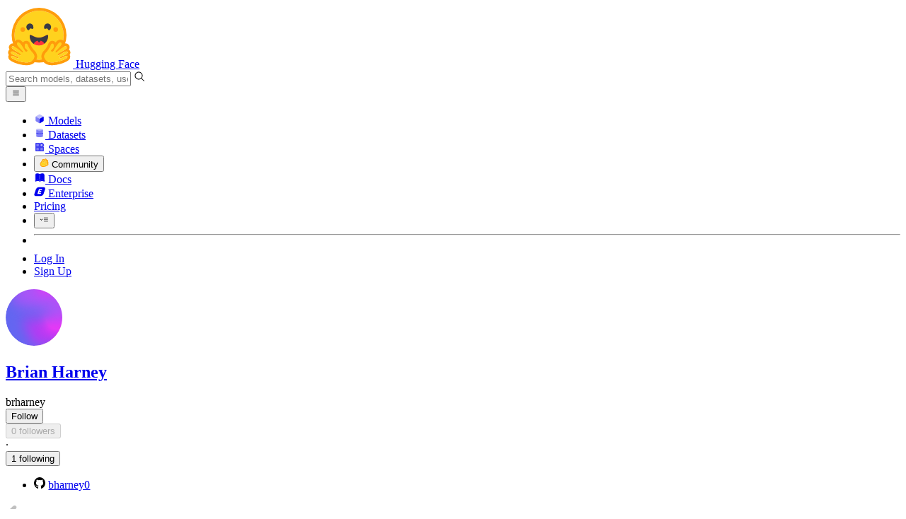

--- FILE ---
content_type: text/javascript
request_url: https://huggingface.co/front/build/kube-f7336d6/IconGhost-Dv_eO_F9.js
body_size: 530
content:
import{S as u,i as m,s as d,n,d as l,e as a,b as f,c as p,a8 as o,g as c,a9 as h}from"./index.js";function v(i){let e,r;return{c(){e=h("svg"),r=h("path"),this.h()},l(t){e=o(t,"svg",{class:!0,xmlns:!0,"aria-hidden":!0,fill:!0,focusable:!0,role:!0,width:!0,height:!0,preserveAspectRatio:!0,viewBox:!0});var s=c(e);r=o(s,"path",{fill:!0,d:!0}),c(r).forEach(l),s.forEach(l),this.h()},h(){a(r,"fill","currentColor"),a(r,"d","M12 3a8 8 0 0 1 8 8v6.954l.009.103a2.78 2.78 0 0 1-1.468 2.618l-.163.08c-1.111.502-2.42.22-3.266-.74a.65.65 0 0 0-1.024 0 2.65 2.65 0 0 1-4.176 0 .65.65 0 0 0-.512-.249c-.2 0-.389.092-.55.296a2.78 2.78 0 0 1-4.859-2.005l.01-.104.007-.077L4 17.95V11l.004-.25a8 8 0 0 1 7.747-7.746zm-1.99 6H10a1 1 0 1 0 0 2h.01a1 1 0 0 0 0-2m4 0H14a1 1 0 0 0 0 2h.01a1 1 0 0 0 0-2"),a(e,"class",i[0]),a(e,"xmlns","http://www.w3.org/2000/svg"),a(e,"aria-hidden","true"),a(e,"fill","currentColor"),a(e,"focusable","false"),a(e,"role","img"),a(e,"width","1em"),a(e,"height","1em"),a(e,"preserveAspectRatio","xMidYMid meet"),a(e,"viewBox","0 0 24 24")},m(t,s){f(t,e,s),p(e,r)},p(t,[s]){s&1&&a(e,"class",t[0])},i:n,o:n,d(t){t&&l(e)}}}function g(i,e,r){let{classNames:t=""}=e;return i.$$set=s=>{"classNames"in s&&r(0,t=s.classNames)},[t]}class w extends u{constructor(e){super(),m(this,e,g,v,d,{classNames:0})}}export{w as I};


--- FILE ---
content_type: text/javascript
request_url: https://huggingface.co/front/build/kube-f7336d6/PageColWrapper-0pji81K6.js
body_size: 373
content:
import{S as c,i as _,s as d,aq as m,d as r,w as g,x as h,as as p,at as P,au as N,e as u,b,f as C,g as S,k as q}from"./index.js";function y(l){let a,i,n;const o=l[3].default,s=m(o,l,l[2],null);return{c(){a=q("section"),s&&s.c(),this.h()},l(e){a=C(e,"SECTION",{class:!0});var t=S(a);s&&s.l(t),t.forEach(r),this.h()},h(){u(a,"class",i=f(l[1])+" border-gray-100 "+l[0])},m(e,t){b(e,a,t),s&&s.m(a,null),n=!0},p(e,[t]){s&&s.p&&(!n||t&4)&&p(s,o,e,e[2],n?N(o,e[2],t,null):P(e[2]),null),(!n||t&3&&i!==(i=f(e[1])+" border-gray-100 "+e[0]))&&u(a,"class",i)},i(e){n||(h(s,e),n=!0)},o(e){g(s,e),n=!1},d(e){e&&r(a),s&&s.d(e)}}}function f(l){return l==="small"?"pt-6":l==="large"?"pt-16":"pt-8"}function E(l,a,i){let{$$slots:n={},$$scope:o}=a,{classNames:s=""}=a,{topPadding:e="medium"}=a;return l.$$set=t=>{"classNames"in t&&i(0,s=t.classNames),"topPadding"in t&&i(1,e=t.topPadding),"$$scope"in t&&i(2,o=t.$$scope)},[s,e,o,n]}class k extends c{constructor(a){super(),_(this,a,E,y,d,{classNames:0,topPadding:1})}}export{k as P};


--- FILE ---
content_type: text/javascript
request_url: https://huggingface.co/front/build/kube-f7336d6/IconPeopleFilled-H_-SWXW2.js
body_size: 564
content:
import{S as u,i as m,s as d,n,d as l,e as s,b as f,c as p,a8 as o,g as c,a9 as h}from"./index.js";function v(i){let e,r;return{c(){e=h("svg"),r=h("path"),this.h()},l(t){e=o(t,"svg",{class:!0,xmlns:!0,"xmlns:xlink":!0,"aria-hidden":!0,focusable:!0,role:!0,width:!0,height:!0,viewBox:!0,preserveAspectRatio:!0,fill:!0});var a=c(e);r=o(a,"path",{fill:!0,d:!0}),c(r).forEach(l),a.forEach(l),this.h()},h(){s(r,"fill","currentColor"),s(r,"d","M16 24a8 8 0 1 0 0-16a8 8 0 0 0 0 16Zm18 0a6 6 0 1 0 0-12a6 6 0 0 0 0 12ZM6.75 27A3.75 3.75 0 0 0 3 30.75V32s0 9 13 9s13-9 13-9v-1.25A3.75 3.75 0 0 0 25.25 27H6.75Zm21.924 11.089c1.376.558 3.119.911 5.325.911c10.5 0 10.5-8 10.5-8v-.25A3.75 3.75 0 0 0 40.75 27H29.607a5.728 5.728 0 0 1 1.391 3.75v1.295l-.001.057a7.565 7.565 0 0 1-.04.581a9.697 9.697 0 0 1-.241 1.324a10.684 10.684 0 0 1-2.042 4.082Z"),s(e,"class",i[0]),s(e,"xmlns","http://www.w3.org/2000/svg"),s(e,"xmlns:xlink","http://www.w3.org/1999/xlink"),s(e,"aria-hidden","true"),s(e,"focusable","false"),s(e,"role","img"),s(e,"width","1em"),s(e,"height","1em"),s(e,"viewBox","0 0 48 48"),s(e,"preserveAspectRatio","xMidYMid meet"),s(e,"fill","none")},m(t,a){f(t,e,a),p(e,r)},p(t,[a]){a&1&&s(e,"class",t[0])},i:n,o:n,d(t){t&&l(e)}}}function g(i,e,r){let{classNames:t=""}=e;return i.$$set=a=>{"classNames"in a&&r(0,t=a.classNames)},[t]}class x extends u{constructor(e){super(),m(this,e,g,v,d,{classNames:0})}}export{x as I};


--- FILE ---
content_type: text/javascript
request_url: https://huggingface.co/front/build/kube-f7336d6/Spaces-D592YL4v.js
body_size: 319
content:
const r=Object.freeze({"Don't sleep":-1,"5 minutes":300,"15 minutes":900,"30 minutes":1800,"1 hour":3600,"10 hours":36e3,"24 hours":86400,"48 hours":172800,"72 hours":259200,"1 week":604800}),_="48 hours",S=r[_],s={NO_APP_FILE:"No application file",CONFIG_ERROR:"Configuration error",BUILDING:"Building",APP_STARTING:"Starting",BUILD_ERROR:"Build error",RUNNING:"Running",RUNNING_BUILDING:"Building",RUNNING_APP_STARTING:"Restarting",RUNTIME_ERROR:"Runtime error",DELETING:"Deleting",STOPPED:"Stopped",PAUSED:"Paused",SLEEPING:"Sleeping"},t={NO_APP_FILE:"yellow",CONFIG_ERROR:"red",BUILDING:"blue",APP_STARTING:"blue",BUILD_ERROR:"red",RUNNING:"green",RUNNING_BUILDING:"blue",RUNNING_APP_STARTING:"blue",RUNTIME_ERROR:"red",DELETING:"red",STOPPED:"yellow",PAUSED:"yellow",SLEEPING:"yellow"},n=Object.fromEntries(Object.entries(t).map(([E,e])=>[E,`text-${e}-700 dark:text-${e}-500`])),N=Object.fromEntries(Object.entries(t).map(([E,e])=>[E,`bg-${e}-50`])),R=Object.fromEntries(Object.entries(t).map(([E,e])=>[E,`hover:bg-${e}-100/70 hover:text-${e}-800 dark:hover:text-${e}-400`])),I=Object.fromEntries(Object.entries(t).map(([E,e])=>[E,`bg-${e}-500`])),o=Object.fromEntries(Object.entries(t).map(([E,e])=>[E,`border-${e}-100`]));export{S as D,s as S,o as a,N as b,R as c,n as d,I as e,r as f};


--- FILE ---
content_type: text/javascript
request_url: https://huggingface.co/front/build/kube-f7336d6/SystemThemeMonitor-DmOfnGIJ.js
body_size: 586
content:
import{S as m,i as h,s as u,E as f,aJ as g}from"./index.js";function l(a,n,o){let{isLoggedIn:r=!1}=n,{theme:s=void 0}=n;f(()=>{const e=window.matchMedia("(prefers-color-scheme: dark)");return e.addEventListener("change",i),()=>{e.removeEventListener("change",i)}});function i(){var c,d;if((r?s:g())==="system"){const t=(c=document.querySelector("html"))==null?void 0:c.classList;((d=window==null?void 0:window.matchMedia)==null?void 0:d.call(window,"(prefers-color-scheme: dark)").matches)??!1?t==null||t.add("dark"):t==null||t.remove("dark")}}return a.$$set=e=>{"isLoggedIn"in e&&o(1,r=e.isLoggedIn),"theme"in e&&o(2,s=e.theme)},[!0,r,s]}class T extends m{constructor(n){super(),h(this,n,l,null,u,{hydrate:0,isLoggedIn:1,theme:2})}get hydrate(){return this.$$.ctx[0]}}export{T as default};


--- FILE ---
content_type: text/javascript
request_url: https://huggingface.co/front/build/kube-f7336d6/SocialPostCard-DiLDs_1g.js
body_size: 15607
content:
import{S as Me,i as Be,s as ze,d as p,v as z,r as Ue,w as E,x as b,F as re,y as le,e as g,b as S,c as k,z as q,ax as qe,l as ee,f as U,g as N,B as K,j as R,q as Te,k as C,C as F,m as A,h as se,t as ae,a as Ge,U as be,V as Ye,W as Qe,a4 as ve,cR as tt,o as ye,aa as Xe,d8 as rt,bO as Ve,av as qt,a6 as Ft,bz as Ht,ap as Kt,ao as Wt,ar as Gt,am as Rt,A as Ie,K as Yt,a3 as Qt,cs as Ke,a5 as lt,bl as Xt,bm as Jt,bo as Zt,bg as xt,aj as Je,n as we,ag as nt,Q as er,aC as tr,D as rr,aq as At,as as Vt,at as Ot,au as jt,az as We,J as Mt,aA as lr,bf as nr,aE as Oe,ay as sr,co as ar,E as or,H as je}from"./index.js";import{D as Pe}from"./DiscussionRole-Ck3eRmA0.js";import{T as ir,c as fr,R as ur,D as cr}from"./codeCopy-BPTVcwDY.js";import{I as Bt}from"./IconSocialPostFilled-pC50b997.js";import{M as dr}from"./MediaViewer-B0E8Tq4X.js";import{c as mr}from"./clamp-Bz1Dngmx.js";import{I as hr}from"./IconPlay-DVts2PQf.js";import{R as gr}from"./RichTextContent-BixsYzm_.js";import{I as pr}from"./Image-CRKxwdjb.js";import{C as _r}from"./Contributors-VmXny_AL.js";import{S as br}from"./sortable.esm-C0-Qcoum.js";import{M as vr}from"./ModalBody-7uXN9Box.js";import{I as kr,V as wr}from"./Media-DHp7jJPz.js";import{I as yr}from"./IconAt-DPMG2GGl.js";import{I as Ir}from"./IconSocialPostPlus-Bcpr-WNp.js";import{I as $r}from"./IconSpinner-2Uh2WkCY.js";import{I as Er}from"./IconImage-D-jcBpBu.js";import{I as Pr}from"./IconCode-tppeiH-5.js";import{E as Tr,U as Lr}from"./EmojiAutocompleteMenu-CpSCa4jh.js";import{I as Ur}from"./IconInfo-C9Bkhbpi.js";import{w as Cr}from"./warnUnsaved-B_8FJ0DN.js";import{I as Nr}from"./IconBarChartSlim-W7UCrEYP.js";import{I as Dr}from"./IconReply-DfzB1_0b.js";import{I as Sr}from"./IconKebabMenu-FvSoUyqX.js";import{i as st}from"./index-B6fJCYWR.js";function at(l,e,t){const r=l.slice();return r[18]=e[t],r[19]=e,r[20]=t,r}function ot(l){let e,t;return e=new ir({props:{apiUrl:`/api/posts/${l[1].author.name}/${l[1].slug}/translate`,identifiedLanguage:l[1].identifiedLanguage,acceptLanguages:l[4],textSource:"socialPost"}}),e.$on("socialPostTranslation",l[13]),{c(){F(e.$$.fragment)},l(r){K(e.$$.fragment,r)},m(r,a){q(e,r,a),t=!0},p(r,a){const n={};a&2&&(n.apiUrl=`/api/posts/${r[1].author.name}/${r[1].slug}/translate`),a&2&&(n.identifiedLanguage=r[1].identifiedLanguage),a&16&&(n.acceptLanguages=r[4]),e.$set(n)},i(r){t||(b(e.$$.fragment,r),t=!0)},o(r){E(e.$$.fragment,r),t=!1},d(r){z(e,r)}}}function it(l){let e,t,r;return{c(){e=C("a"),t=ae("…read more"),this.h()},l(a){e=U(a,"A",{href:!0,class:!0});var n=N(e);t=se(n,"…read more"),n.forEach(p),this.h()},h(){g(e,"href",r=l[1].url),g(e,"class","text-smd/6 absolute bottom-0 right-4 border-0 bg-white pl-1 text-gray-400 underline hover:text-gray-700 dark:bg-[#111621] dark:text-gray-400 dark:hover:text-gray-100 sm:text-base/[1.6rem]")},m(a,n){S(a,e,n),k(e,t)},p(a,n){n&2&&r!==(r=a[1].url)&&g(e,"href",r)},d(a){a&&p(e)}}}function ft(l){let e,t,r,a,n=l[1].attachments,s=[];for(let o=0;o<n.length;o+=1)s[o]=ct(at(l,n,o));const f=o=>E(s[o],1,1,()=>{s[o]=null});return{c(){e=C("div"),t=C("div"),r=C("ul");for(let o=0;o<s.length;o+=1)s[o].c();this.h()},l(o){e=U(o,"DIV",{class:!0});var u=N(e);t=U(u,"DIV",{class:!0});var i=N(t);r=U(i,"UL",{class:!0});var w=N(r);for(let y=0;y<s.length;y+=1)s[y].l(w);w.forEach(p),i.forEach(p),u.forEach(p),this.h()},h(){g(r,"class","flex w-auto items-center gap-2"),g(t,"class","no-scrollbar w-full overflow-x-auto pb-2"),g(e,"class","mt-5 overflow-hidden px-4")},m(o,u){S(o,e,u),k(e,t),k(t,r);for(let i=0;i<s.length;i+=1)s[i]&&s[i].m(r,null);a=!0},p(o,u){if(u&2562){n=o[1].attachments;let i;for(i=0;i<n.length;i+=1){const w=at(o,n,i);s[i]?(s[i].p(w,u),b(s[i],1)):(s[i]=ct(w),s[i].c(),b(s[i],1),s[i].m(r,null))}for(re(),i=n.length;i<s.length;i+=1)f(i);le()}},i(o){if(!a){for(let u=0;u<n.length;u+=1)b(s[u]);a=!0}},o(o){s=s.filter(Boolean);for(let u=0;u<s.length;u+=1)E(s[u]);a=!1},d(o){o&&p(e),Ge(s,o)}}}function Rr(l){let e,t;return e=new pr({props:{src:l[18].url,class:"h-24 min-w-[2rem] object-contain sm:min-w-[4rem]",draggable:"false"}}),{c(){F(e.$$.fragment)},l(r){K(e.$$.fragment,r)},m(r,a){q(e,r,a),t=!0},p(r,a){const n={};a&2&&(n.src=r[18].url),e.$set(n)},i(r){t||(b(e.$$.fragment,r),t=!0)},o(r){E(e.$$.fragment,r),t=!1},d(r){z(e,r)}}}function Ar(l){let e,t,r=l[20],a,n,s,f,o,u,i=l[9][l[20]]&&l[9][l[20]].duration!==1/0&&!Number.isNaN(l[9][l[20]].duration),w;const y=()=>l[15](e,r),d=()=>l[15](null,r);s=new hr({props:{classNames:"h-12 w-12 z-2 flex-1"}});let _=i&&ut(l);return{c(){e=C("video"),a=A(),n=C("div"),F(s.$$.fragment),f=A(),o=C("div"),u=A(),_&&_.c(),this.h()},l(c){e=U(c,"VIDEO",{src:!0,preload:!0,draggable:!0,class:!0}),N(e).forEach(p),a=R(c),n=U(c,"DIV",{class:!0});var m=N(n);K(s.$$.fragment,m),f=R(m),o=U(m,"DIV",{class:!0}),N(o).forEach(p),u=R(m),_&&_.l(m),m.forEach(p),this.h()},h(){ve(e.src,t=l[18].url+"#t=0.001")||g(e,"src",t),g(e,"preload","metadata"),g(e,"draggable","false"),g(e,"class","pointer-events-none h-24 min-w-[2rem] object-contain sm:min-w-[4rem]"),g(o,"class","absolute z-1 h-6 w-6 bg-white"),g(n,"class","absolute inset-0 flex items-center justify-center bg-black/50 transition-colors hover:bg-black/30")},m(c,m){S(c,e,m),y(),S(c,a,m),S(c,n,m),q(s,n,null),k(n,f),k(n,o),k(n,u),_&&_.m(n,null),w=!0},p(c,m){l=c,(!w||m&2&&!ve(e.src,t=l[18].url+"#t=0.001"))&&g(e,"src",t),r!==l[20]&&(d(),r=l[20],y()),m&512&&(i=l[9][l[20]]&&l[9][l[20]].duration!==1/0&&!Number.isNaN(l[9][l[20]].duration)),i?_?_.p(l,m):(_=ut(l),_.c(),_.m(n,null)):_&&(_.d(1),_=null)},i(c){w||(b(s.$$.fragment,c),w=!0)},o(c){E(s.$$.fragment,c),w=!1},d(c){c&&p(e),d(),c&&p(a),c&&p(n),z(s),_&&_.d()}}}function ut(l){let e,t=tt(l[9][l[20]].duration*1e3)+"",r;return{c(){e=C("time"),r=ae(t),this.h()},l(a){e=U(a,"TIME",{class:!0});var n=N(e);r=se(n,t),n.forEach(p),this.h()},h(){g(e,"class","absolute bottom-2 right-2 mx-auto text-xs leading-none text-white")},m(a,n){S(a,e,n),k(e,r)},p(a,n){n&512&&t!==(t=tt(a[9][a[20]].duration*1e3)+"")&&ye(r,t)},d(a){a&&p(e)}}}function ct(l){let e,t,r,a,n,s,f,o;const u=[Ar,Rr],i=[];function w(d,_){return d[18].type==="video"?0:d[18].type==="image"?1:-1}~(r=w(l))&&(a=i[r]=u[r](l));function y(){return l[16](l[20])}return{c(){e=C("li"),t=C("button"),a&&a.c(),n=A(),this.h()},l(d){e=U(d,"LI",{class:!0});var _=N(e);t=U(_,"BUTTON",{});var c=N(t);a&&a.l(c),c.forEach(p),n=R(_),_.forEach(p),this.h()},h(){g(e,"class","group/image relative h-24 shrink-0 overflow-hidden rounded-lg border")},m(d,_){S(d,e,_),k(e,t),~r&&i[r].m(t,null),k(e,n),s=!0,f||(o=ee(t,"click",y),f=!0)},p(d,_){l=d;let c=r;r=w(l),r===c?~r&&i[r].p(l,_):(a&&(re(),E(i[c],1,1,()=>{i[c]=null}),le()),~r?(a=i[r],a?a.p(l,_):(a=i[r]=u[r](l),a.c()),b(a,1),a.m(t,null)):a=null)},i(d){s||(b(a),s=!0)},o(d){E(a),s=!1},d(d){d&&p(e),~r&&i[r].d(),f=!1,o()}}}function dt(l){let e,t,r;function a(s){l[17](s)}let n={mediaUrls:l[10],mediaIndex:l[5],urlParamPrefix:l[1].slug};return l[6]!==void 0&&(n.open=l[6]),e=new dr({props:n}),be.push(()=>Ye(e,"open",a)),{c(){F(e.$$.fragment)},l(s){K(e.$$.fragment,s)},m(s,f){q(e,s,f),r=!0},p(s,f){const o={};f&1024&&(o.mediaUrls=s[10]),f&32&&(o.mediaIndex=s[5]),f&2&&(o.urlParamPrefix=s[1].slug),!t&&f&64&&(t=!0,o.open=s[6],Qe(()=>t=!1)),e.$set(o)},i(s){r||(b(e.$$.fragment,s),r=!0)},o(s){E(e.$$.fragment,s),r=!1},d(s){z(e,s)}}}function Vr(l){var v;let e,t,r,a,n,s,f,o,u,i,w,y;r=new gr({props:{tokens:l[8]??l[1].content,loggedInUser:l[3]}});let d=l[12]&&l[1].identifiedLanguage&&l[4].length&&ot(l),_=l[7]&&it(l),c=((v=l[1].attachments)==null?void 0:v.length)&&l[2]!=="xs"&&ft(l),m=l[10].length&&dt(l);return{c(){e=C("div"),t=C("div"),F(r.$$.fragment),a=A(),d&&d.c(),n=A(),_&&_.c(),f=A(),c&&c.c(),o=A(),m&&m.c(),u=Te(),this.h()},l(I){e=U(I,"DIV",{class:!0});var O=N(e);t=U(O,"DIV",{class:!0});var G=N(t);K(r.$$.fragment,G),a=R(G),d&&d.l(G),n=R(G),_&&_.l(G),G.forEach(p),f=R(O),c&&c.l(O),O.forEach(p),o=R(I),m&&m.l(I),u=Te(),this.h()},h(){g(t,"class",s="text-smd/6 relative overflow-hidden break-words px-4 text-gray-700 dark:text-gray-300 sm:text-base/[1.6rem] [&_a]:underline "+(l[2]==="xs"?"max-h-[2lh]":"")+" "+(l[2]==="sm"?"max-h-[8lh]":"")+" "+l[0]),g(e,"class","relative")},m(I,O){S(I,e,O),k(e,t),q(r,t,null),k(t,a),d&&d.m(t,null),k(t,n),_&&_.m(t,null),k(e,f),c&&c.m(e,null),S(I,o,O),m&&m.m(I,O),S(I,u,O),i=!0,w||(y=[qe(mr.call(null,t)),ee(t,"clamp",l[14])],w=!0)},p(I,[O]){var D;const G={};O&258&&(G.tokens=I[8]??I[1].content),O&8&&(G.loggedInUser=I[3]),r.$set(G),I[12]&&I[1].identifiedLanguage&&I[4].length?d?(d.p(I,O),O&18&&b(d,1)):(d=ot(I),d.c(),b(d,1),d.m(t,n)):d&&(re(),E(d,1,1,()=>{d=null}),le()),I[7]?_?_.p(I,O):(_=it(I),_.c(),_.m(t,null)):_&&(_.d(1),_=null),(!i||O&5&&s!==(s="text-smd/6 relative overflow-hidden break-words px-4 text-gray-700 dark:text-gray-300 sm:text-base/[1.6rem] [&_a]:underline "+(I[2]==="xs"?"max-h-[2lh]":"")+" "+(I[2]==="sm"?"max-h-[8lh]":"")+" "+I[0]))&&g(t,"class",s),(D=I[1].attachments)!=null&&D.length&&I[2]!=="xs"?c?(c.p(I,O),O&6&&b(c,1)):(c=ft(I),c.c(),b(c,1),c.m(e,null)):c&&(re(),E(c,1,1,()=>{c=null}),le()),I[10].length?m?(m.p(I,O),O&1024&&b(m,1)):(m=dt(I),m.c(),b(m,1),m.m(u.parentNode,u)):m&&(re(),E(m,1,1,()=>{m=null}),le())},i(I){i||(b(r.$$.fragment,I),b(d),b(c),b(m),i=!0)},o(I){E(r.$$.fragment,I),E(d),E(c),E(m),i=!1},d(I){I&&p(e),z(r),d&&d.d(),_&&_.d(),c&&c.d(),I&&p(o),m&&m.d(I),I&&p(u),w=!1,Ue(y)}}}function Or(l,e,t){return l?!t.includes(l.language)&&l.probability>=.2&&e.length>20:!1}function jr(l,e,t){let r,{classNames:a=""}=e,{socialPost:n}=e,{size:s="md"}=e,{loggedInUser:f}=e,{acceptLanguages:o}=e,u,i=!1,w=!1,y;const d=[];function _(D){t(5,u=D),t(6,i=!0)}const c=Or(n.identifiedLanguage,n.rawContent,o),m=D=>{t(8,y=D==null?void 0:D.detail)},v=D=>t(7,w=s!=="md"&&!!D.detail);function I(D,B){be[D?"unshift":"push"](()=>{d[B]=D,t(9,d)})}const O=D=>_(D);function G(D){i=D,t(6,i)}return l.$$set=D=>{"classNames"in D&&t(0,a=D.classNames),"socialPost"in D&&t(1,n=D.socialPost),"size"in D&&t(2,s=D.size),"loggedInUser"in D&&t(3,f=D.loggedInUser),"acceptLanguages"in D&&t(4,o=D.acceptLanguages)},l.$$.update=()=>{l.$$.dirty&2&&t(10,r=n.attachments.map(D=>D.url)??[])},[a,n,s,f,o,u,i,w,y,d,r,_,c,m,v,I,O,G]}class Mr extends Me{constructor(e){super(),Be(this,e,jr,Vr,ze,{classNames:0,socialPost:1,size:2,loggedInUser:3,acceptLanguages:4})}}function mt(l,e,t){const r=l.slice();return r[51]=e[t].type,r[52]=e[t].icon,r[53]=e[t].label,r[54]=e[t].openSearch,r[55]=e[t].action,r[56]=e[t].iconColor,r[57]=e[t].output,r[58]=e[t].searchTypes,r}function ht(l,e,t){const r=l.slice();return r[61]=e[t],r[63]=t,r}function gt(l,e,t){const r=l.slice();return r[61]=e[t],r[65]=t,r}function Br(l){let e,t,r,a,n;return e=new Ir({props:{classNames:"text-xl dark:text-yellow-600"}}),{c(){F(e.$$.fragment),t=A(),r=C("h2"),a=ae("New Post")},l(s){K(e.$$.fragment,s),t=R(s),r=U(s,"H2",{});var f=N(r);a=se(f,"New Post"),f.forEach(p)},m(s,f){q(e,s,f),S(s,t,f),S(s,r,f),k(r,a),n=!0},i(s){n||(b(e.$$.fragment,s),n=!0)},o(s){E(e.$$.fragment,s),n=!1},d(s){z(e,s),s&&p(t),s&&p(r)}}}function zr(l){let e,t,r,a,n;return e=new Bt({props:{classNames:"text-xl"}}),{c(){F(e.$$.fragment),t=A(),r=C("h2"),a=ae("Edit Post")},l(s){K(e.$$.fragment,s),t=R(s),r=U(s,"H2",{});var f=N(r);a=se(f,"Edit Post"),f.forEach(p)},m(s,f){q(e,s,f),S(s,t,f),S(s,r,f),k(r,a),n=!0},i(s){n||(b(e.$$.fragment,s),n=!0)},o(s){E(e.$$.fragment,s),n=!1},d(s){z(e,s),s&&p(t),s&&p(r)}}}function pt(l){let e,t,r;return{c(){e=C("div"),t=C("p"),r=ae(l[11]),this.h()},l(a){e=U(a,"DIV",{class:!0});var n=N(e);t=U(n,"P",{class:!0});var s=N(t);r=se(s,l[11]),s.forEach(p),n.forEach(p),this.h()},h(){g(t,"class","alert alert-warning"),g(e,"class","px-4 pb-6 sm:px-8")},m(a,n){S(a,e,n),k(e,t),k(t,r)},p(a,n){n[0]&2048&&ye(r,a[11])},d(a){a&&p(e)}}}function qr(l){let e,t,r,a;return{c(){e=C("textarea"),this.h()},l(n){e=U(n,"TEXTAREA",{class:!0,placeholder:!0,maxlength:!0,name:!0}),N(e).forEach(p),this.h()},h(){e.autofocus=!0,g(e,"class",t="active:outline-hidden w-full resize-none border-none bg-transparent px-4 py-3 placeholder:text-gray-400 focus:ring-0 dark:placeholder:text-gray-600 sm:text-lg "+(l[14].length?"mb-20 h-52 sm:h-44":"h-72 sm:h-64")),g(e,"placeholder","Share an update with the community..."),g(e,"maxlength",zt),g(e,"name","content"),e.value=l[13],e.required=!0},m(n,s){S(n,e,s),l[34](e),e.focus(),r||(a=[ee(e,"keydown",l[20]),ee(e,"dragenter",l[35]),ee(e,"dragleave",l[36]),ee(e,"dragover",Ie(l[32])),ee(e,"drop",Ie(l[21])),ee(e,"paste",l[23]),ee(e,"click",l[18])],r=!0)},p(n,s){s[0]&16384&&t!==(t="active:outline-hidden w-full resize-none border-none bg-transparent px-4 py-3 placeholder:text-gray-400 focus:ring-0 dark:placeholder:text-gray-600 sm:text-lg "+(n[14].length?"mb-20 h-52 sm:h-44":"h-72 sm:h-64"))&&g(e,"class",t),s[0]&8192&&(e.value=n[13])},d(n){n&&p(e),l[34](null),r=!1,Ue(a)}}}function Fr(l){let e,t;return e=new Lr({props:{keepMenuInContainer:!0,$$slots:{default:[qr]},$$scope:{ctx:l}}}),{c(){F(e.$$.fragment)},l(r){K(e.$$.fragment,r)},m(r,a){q(e,r,a),t=!0},p(r,a){const n={};a[0]&24840|a[2]&16&&(n.$$scope={dirty:a,ctx:r}),e.$set(n)},i(r){t||(b(e.$$.fragment,r),t=!0)},o(r){E(e.$$.fragment,r),t=!1},d(r){z(e,r)}}}function _t(l){let e,t,r=[],a=new Map,n,s,f,o,u,i=l[14];const w=c=>c[61].url;for(let c=0;c<i.length;c+=1){let m=gt(l,i,c),v=w(m);a.set(v,r[c]=bt(v,m))}let y=l[15],d=[];for(let c=0;c<y.length;c+=1)d[c]=kt(ht(l,y,c));const _=c=>E(d[c],1,1,()=>{d[c]=null});return{c(){e=C("div"),t=C("ul");for(let c=0;c<r.length;c+=1)r[c].c();n=A();for(let c=0;c<d.length;c+=1)d[c].c();this.h()},l(c){e=U(c,"DIV",{class:!0});var m=N(e);t=U(m,"UL",{class:!0});var v=N(t);for(let I=0;I<r.length;I+=1)r[I].l(v);n=R(v);for(let I=0;I<d.length;I+=1)d[I].l(v);v.forEach(p),m.forEach(p),this.h()},h(){g(t,"class","flex w-auto items-center gap-2"),g(e,"class",s="no-scrollbar absolute bottom-2 left-4 right-4 overflow-x-auto pb-2 "+(l[8]||l[9]?"cursor-grabbing":""))},m(c,m){S(c,e,m),k(e,t);for(let v=0;v<r.length;v+=1)r[v]&&r[v].m(t,null);k(t,n);for(let v=0;v<d.length;v+=1)d[v]&&d[v].m(t,null);f=!0,o||(u=[qe(l[27].call(null,t)),ee(e,"dragenter",l[38]),ee(e,"dragover",Ie(l[31])),ee(e,"drop",Ie(l[21]))],o=!0)},p(c,m){if(m[0]&16793600&&(i=c[14],re(),r=Xt(r,m,w,1,c,i,a,t,Jt,bt,n,gt),le()),m[0]&32768){y=c[15];let v;for(v=0;v<y.length;v+=1){const I=ht(c,y,v);d[v]?(d[v].p(I,m),b(d[v],1)):(d[v]=kt(I),d[v].c(),b(d[v],1),d[v].m(t,null))}for(re(),v=y.length;v<d.length;v+=1)_(v);le()}(!f||m[0]&768&&s!==(s="no-scrollbar absolute bottom-2 left-4 right-4 overflow-x-auto pb-2 "+(c[8]||c[9]?"cursor-grabbing":"")))&&g(e,"class",s)},i(c){if(!f){for(let m=0;m<i.length;m+=1)b(r[m]);for(let m=0;m<y.length;m+=1)b(d[m]);f=!0}},o(c){for(let m=0;m<r.length;m+=1)E(r[m]);d=d.filter(Boolean);for(let m=0;m<d.length;m+=1)E(d[m]);f=!1},d(c){c&&p(e);for(let m=0;m<r.length;m+=1)r[m].d();Ge(d,c),o=!1,Ue(u)}}}function Hr(l){let e,t;return{c(){e=C("img"),this.h()},l(r){e=U(r,"IMG",{src:!0,class:!0,alt:!0,draggable:!0}),this.h()},h(){ve(e.src,t=l[61].url)||g(e,"src",t),g(e,"class","h-16 min-w-[3rem] rounded-lg border object-contain"),g(e,"alt",""),g(e,"draggable","false")},m(r,a){S(r,e,a)},p(r,a){a[0]&16384&&!ve(e.src,t=r[61].url)&&g(e,"src",t)},d(r){r&&p(e)}}}function Kr(l){let e,t;return{c(){e=C("video"),this.h()},l(r){e=U(r,"VIDEO",{src:!0,class:!0,draggable:!0}),N(e).forEach(p),this.h()},h(){ve(e.src,t=l[61].url)||g(e,"src",t),g(e,"class","h-16 min-w-[3rem] rounded-lg border object-contain"),g(e,"draggable","false")},m(r,a){S(r,e,a)},p(r,a){a[0]&16384&&!ve(e.src,t=r[61].url)&&g(e,"src",t)},d(r){r&&p(e)}}}function bt(l,e){let t,r,a,n,s,f,o,u,i,w;function y(m,v){return m[61].type==="video"?Kr:Hr}let d=y(e),_=d(e);o=new Rt({});function c(){return e[37](e[65])}return{key:l,first:null,c(){t=C("li"),_.c(),r=A(),a=C("input"),s=A(),f=C("button"),F(o.$$.fragment),this.h()},l(m){t=U(m,"LI",{class:!0});var v=N(t);_.l(v),r=R(v),a=U(v,"INPUT",{type:!0,name:!0}),s=R(v),f=U(v,"BUTTON",{type:!0,class:!0});var I=N(f);K(o.$$.fragment,I),I.forEach(p),v.forEach(p),this.h()},h(){g(a,"type","hidden"),g(a,"name","attachments[]"),a.value=n=e[61].url,g(f,"type","button"),g(f,"class","absolute right-1 top-1 flex items-center justify-center overflow-hidden rounded-sm bg-black/80 text-sm text-white hover:cursor-pointer hover:bg-red-500 group-hover/image:flex sm:hidden"),g(t,"class","group/image relative h-16 rounded-lg border bg-gray-100 dark:bg-gray-800"),this.first=t},m(m,v){S(m,t,v),_.m(t,null),k(t,r),k(t,a),k(t,s),k(t,f),q(o,f,null),u=!0,i||(w=ee(f,"click",Je(c)),i=!0)},p(m,v){e=m,d===(d=y(e))&&_?_.p(e,v):(_.d(1),_=d(e),_&&(_.c(),_.m(t,r))),(!u||v[0]&16384&&n!==(n=e[61].url))&&(a.value=n)},i(m){u||(b(o.$$.fragment,m),u=!0)},o(m){E(o.$$.fragment,m),u=!1},d(m){m&&p(t),_.d(),z(o),i=!1,w()}}}function Wr(l){let e,t;return{c(){e=C("img"),this.h()},l(r){e=U(r,"IMG",{src:!0,class:!0,alt:!0}),this.h()},h(){ve(e.src,t=l[61].objectURL)||g(e,"src",t),g(e,"class","blur-xs h-16 min-w-[3rem] rounded-lg border object-contain filter"),g(e,"alt","")},m(r,a){S(r,e,a)},p(r,a){a[0]&32768&&!ve(e.src,t=r[61].objectURL)&&g(e,"src",t)},d(r){r&&p(e)}}}function Gr(l){let e;return{c(){e=C("video"),this.h()},l(t){e=U(t,"VIDEO",{class:!0}),N(e).forEach(p),this.h()},h(){g(e,"class","h-16 min-w-[3rem] rounded-lg border object-contain")},m(t,r){S(t,e,r)},p:we,d(t){t&&p(e)}}}function Yr(l){let e,t,r,a,n,s=l[61].error+"",f,o;return{c(){e=C("div"),t=C("p"),r=ae("Upload failed"),a=A(),n=C("p"),f=ae(s),this.h()},l(u){e=U(u,"DIV",{class:!0});var i=N(e);t=U(i,"P",{});var w=N(t);r=se(w,"Upload failed"),w.forEach(p),a=R(i),n=U(i,"P",{class:!0,title:!0});var y=N(n);f=se(y,s),y.forEach(p),i.forEach(p),this.h()},h(){g(n,"class","w-full truncate"),g(n,"title",o=l[61].error),g(e,"class","flex h-16 w-16 flex-col items-center justify-center bg-gray-100 p-1 text-xs dark:bg-gray-900")},m(u,i){S(u,e,i),k(e,t),k(t,r),k(e,a),k(e,n),k(n,f)},p(u,i){i[0]&32768&&s!==(s=u[61].error+"")&&ye(f,s),i[0]&32768&&o!==(o=u[61].error)&&g(n,"title",o)},d(u){u&&p(e)}}}function vt(l){let e,t,r;return t=new $r({props:{classNames:"animate-spin"}}),{c(){e=C("div"),F(t.$$.fragment),this.h()},l(a){e=U(a,"DIV",{class:!0});var n=N(e);K(t.$$.fragment,n),n.forEach(p),this.h()},h(){g(e,"class","absolute inset-0 flex items-center justify-center")},m(a,n){S(a,e,n),q(t,e,null),r=!0},i(a){r||(b(t.$$.fragment,a),r=!0)},o(a){E(t.$$.fragment,a),r=!1},d(a){a&&p(e),z(t)}}}function kt(l){let e,t,r,a;function n(u,i){return u[61].status==="error"?Yr:u[61].type==="video"?Gr:Wr}let s=n(l),f=s(l),o=(l[61].status==="prepare"||l[61].status==="uploading")&&vt();return{c(){e=C("li"),f.c(),t=A(),o&&o.c(),r=A(),this.h()},l(u){e=U(u,"LI",{class:!0});var i=N(e);f.l(i),t=R(i),o&&o.l(i),r=R(i),i.forEach(p),this.h()},h(){g(e,"class","uploading relative h-16 rounded-lg border bg-gray-100 dark:bg-gray-800")},m(u,i){S(u,e,i),f.m(e,null),k(e,t),o&&o.m(e,null),k(e,r),a=!0},p(u,i){s===(s=n(u))&&f?f.p(u,i):(f.d(1),f=s(u),f&&(f.c(),f.m(e,t))),u[61].status==="prepare"||u[61].status==="uploading"?o?i[0]&32768&&b(o,1):(o=vt(),o.c(),b(o,1),o.m(e,r)):o&&(re(),E(o,1,1,()=>{o=null}),le())},i(u){a||(b(o),a=!0)},o(u){E(o),a=!1},d(u){u&&p(e),f.d(),o&&o.d()}}}function Qr(l){let e,t,r,a,n,s,f;var o=l[52];function u(y){return{props:{classNames:(y[6]===y[51]?y[56]:"text-gray-400")+" hover:"+y[56]}}}o&&(t=nt(o,u(l)));let i=l[54]&&l[6]===l[51]&&wt(l);function w(){return l[41](l[54],l[51],l[55])}return{c(){e=C("button"),t&&F(t.$$.fragment),r=A(),i&&i.c(),a=A(),this.h()},l(y){e=U(y,"BUTTON",{class:!0,title:!0,type:!0,name:!0});var d=N(e);t&&K(t.$$.fragment,d),r=R(d),i&&i.l(d),a=R(d),d.forEach(p),this.h()},h(){g(e,"class","group relative overflow-visible"),g(e,"title",l[53]),g(e,"type","button"),g(e,"name",`search-${l[51]}`)},m(y,d){S(y,e,d),t&&q(t,e,null),k(e,r),i&&i.m(e,null),k(e,a),n=!0,s||(f=ee(e,"click",Je(Ie(w))),s=!0)},p(y,d){l=y;const _={};if(d[0]&64&&(_.classNames=(l[6]===l[51]?l[56]:"text-gray-400")+" hover:"+l[56]),o!==(o=l[52])){if(t){re();const c=t;E(c.$$.fragment,1,0,()=>{z(c,1)}),le()}o?(t=nt(o,u(l)),F(t.$$.fragment),b(t.$$.fragment,1),q(t,e,r)):t=null}else o&&t.$set(_);l[54]&&l[6]===l[51]?i?(i.p(l,d),d[0]&64&&b(i,1)):(i=wt(l),i.c(),b(i,1),i.m(e,a)):i&&(re(),E(i,1,1,()=>{i=null}),le())},i(y){n||(t&&b(t.$$.fragment,y),b(i),n=!0)},o(y){t&&E(t.$$.fragment,y),E(i),n=!1},d(y){y&&p(e),t&&z(t),i&&i.d(),s=!1,f()}}}function Xr(l){let e;return{c(){e=C("hr"),this.h()},l(t){e=U(t,"HR",{class:!0}),this.h()},h(){g(e,"class","h-4 w-0.5 border-none bg-gray-100 dark:bg-gray-800")},m(t,r){S(t,e,r)},p:we,i:we,o:we,d(t){t&&p(e)}}}function wt(l){let e,t,r;function a(...n){return l[40](l[57],...n)}return t=new er({props:{classNames:"w-full sm:w-[24rem]",bodyClassNames:"rounded-t-none w-full sm:w-[24rem]",inputClassNames:"w-full rounded-b-none -mb-1 focus:ring-0 focus:border-1 focus:border-gray-200 bg-gray-50 dark:bg-gray-800 border-gray-200 dark:focus:border-gray-800",header:!0,initialFocus:!0,showSearchType:!1,placeholder:"Search "+(l[58]??[l[6]]).map(It).join(" and ")+"...",position:"fixed",searchParams:{limit:4,searchType:l[58]??[l[6]]}}}),t.$on("close",l[18]),t.$on("selected",a),{c(){e=C("div"),F(t.$$.fragment),this.h()},l(n){e=U(n,"DIV",{class:!0});var s=N(e);K(t.$$.fragment,s),s.forEach(p),this.h()},h(){g(e,"class","fixed left-8 right-9 top-auto mt-6 sm:absolute sm:left-auto sm:right-auto sm:top-8 sm:mt-0")},m(n,s){S(n,e,s),q(t,e,null),r=!0},p(n,s){l=n;const f={};s[0]&64&&(f.placeholder="Search "+(l[58]??[l[6]]).map(It).join(" and ")+"..."),s[0]&64&&(f.searchParams={limit:4,searchType:l[58]??[l[6]]}),t.$set(f)},i(n){r||(b(t.$$.fragment,n),r=!0)},o(n){E(t.$$.fragment,n),r=!1},d(n){n&&p(e),z(t)}}}function yt(l){let e,t,r,a;const n=[Xr,Qr],s=[];function f(o,u){return o[51]==="separator"?0:1}return e=f(l),t=s[e]=n[e](l),{c(){t.c(),r=Te()},l(o){t.l(o),r=Te()},m(o,u){s[e].m(o,u),S(o,r,u),a=!0},p(o,u){t.p(o,u)},i(o){a||(b(t),a=!0)},o(o){E(t),a=!1},d(o){s[e].d(o),o&&p(r)}}}function Jr(l){var Se,Re;let e,t,r,a,n,s,f,o,u,i,w,y,d,_,c,m,v,I,O,G,D,B,H,J,ne,me,X,M,$,j,ce,P,V,ue,Y,Z=l[2]?"Update":"Post",de,fe,$e,he,Le,Ce;const Ne=[zr,Br],pe=[];function De(T,h){return T[2]?0:1}t=De(l),r=pe[t]=Ne[t](l),s=new Ur({props:{classNames:"text-xs text-gray-400"}}),d=new Rt({});let oe=l[10]&&pt(l);I=new Tr({props:{keepMenuInContainer:!0,$$slots:{default:[Fr]},$$scope:{ctx:l}}});let x=(((Se=l[14])==null?void 0:Se.length)||((Re=l[15])==null?void 0:Re.length))&&_t(l),_e=l[16],Q=[];for(let T=0;T<_e.length;T+=1)Q[T]=yt(mt(l,_e,T));const Fe=T=>E(Q[T],1,1,()=>{Q[T]=null});return{c(){e=C("div"),r.c(),a=A(),n=C("div"),F(s.$$.fragment),f=ae(`
			Want long content?
			`),o=C("a"),u=ae("Write an Article"),i=ae(" instead."),w=A(),y=C("button"),F(d.$$.fragment),_=A(),oe&&oe.c(),c=A(),m=C("form"),v=C("label"),F(I.$$.fragment),O=A(),x&&x.c(),D=A(),B=C("div"),H=C("div"),J=C("div"),ne=C("input"),me=A();for(let T=0;T<Q.length;T+=1)Q[T].c();X=A(),M=C("div"),$=C("button"),j=ae("Cancel"),ce=A(),P=C("input"),ue=A(),Y=C("button"),de=ae(Z),this.h()},l(T){e=U(T,"DIV",{class:!0});var h=N(e);r.l(h),a=R(h),n=U(h,"DIV",{class:!0});var L=N(n);K(s.$$.fragment,L),f=se(L,`
			Want long content?
			`),o=U(L,"A",{href:!0,class:!0});var W=N(o);u=se(W,"Write an Article"),W.forEach(p),i=se(L," instead."),L.forEach(p),w=R(h),y=U(h,"BUTTON",{class:!0});var ie=N(y);K(d.$$.fragment,ie),ie.forEach(p),h.forEach(p),_=R(T),oe&&oe.l(T),c=R(T),m=U(T,"FORM",{class:!0,method:!0,action:!0});var ge=N(m);v=U(ge,"LABEL",{class:!0,for:!0});var te=N(v);K(I.$$.fragment,te),O=R(te),x&&x.l(te),te.forEach(p),D=R(ge),B=U(ge,"DIV",{class:!0});var ke=N(B);H=U(ke,"DIV",{});var Ze=N(H);J=U(Ze,"DIV",{class:!0});var Ae=N(J);ne=U(Ae,"INPUT",{type:!0,class:!0,accept:!0}),me=R(Ae);for(let He=0;He<Q.length;He+=1)Q[He].l(Ae);Ae.forEach(p),Ze.forEach(p),X=R(ke),M=U(ke,"DIV",{class:!0});var Ee=N(M);$=U(Ee,"BUTTON",{type:!0,class:!0});var xe=N($);j=se(xe,"Cancel"),xe.forEach(p),ce=R(Ee),P=U(Ee,"INPUT",{type:!0,name:!0}),ue=R(Ee),Y=U(Ee,"BUTTON",{type:!0,class:!0});var et=N(Y);de=se(et,Z),et.forEach(p),Ee.forEach(p),ke.forEach(p),ge.forEach(p),this.h()},h(){g(o,"href","/new-blog"),g(o,"class","underline"),g(n,"class","ml-auto flex items-center gap-1 text-sm font-normal text-gray-600 max-sm:hidden"),g(y,"class","h-[4.5rem] w-6 text-xl dark:hover:text-gray-100 max-sm:ml-auto"),g(e,"class","flex h-14 items-center gap-2 px-4 text-lg font-semibold sm:h-[4.5rem] sm:px-8"),g(v,"class",G="relative rounded-xl bg-gray-100 "+(l[8]?"ring-2 ring-blue-400":"")+" focus-within:ring-2 focus-within:ring-blue-200 dark:bg-gray-950 dark:focus-within:ring-gray-400"),g(v,"for","content"),g(ne,"type","file"),g(ne,"class","hidden"),g(ne,"accept",[...kr,...wr].join(",")),ne.multiple=!0,g(J,"class","inline-flex items-center gap-3 rounded-lg border border-gray-100 p-2 text-base"),g($,"type","button"),g($,"class","rounded-full px-2 text-lg font-semibold text-gray-400 hover:text-gray-600 dark:hover:text-gray-300"),g(P,"type","hidden"),g(P,"name","csrf"),P.value=V=l[1].csrfToken,g(Y,"type","submit"),Y.disabled=fe=l[7]||l[8]||l[10]||l[12],g(Y,"class","dark:hover:bg-yellow-600/90 cursor-pointer select-none whitespace-nowrap rounded-full bg-black px-8 py-1.5 text-lg font-semibold text-white ring-black ring-offset-[3px] transition-all hover:ring-1 disabled:cursor-default disabled:opacity-50 disabled:ring-0 dark:bg-yellow-600 dark:text-gray-950 dark:ring-yellow-600 dark:ring-offset-gray-900 dark:dark:disabled:bg-yellow-600"),g(M,"class","flex items-center justify-end gap-4"),g(B,"class","flex flex-col gap-4 sm:gap-0"),g(m,"class","flex flex-col gap-4 px-4 pb-6 sm:px-8 sm:pb-8"),g(m,"method","post"),g(m,"action",$e=l[2]?`${l[2].url}/edit`:"/posts")},m(T,h){S(T,e,h),pe[t].m(e,null),k(e,a),k(e,n),q(s,n,null),k(n,f),k(n,o),k(o,u),k(n,i),k(e,w),k(e,y),q(d,y,null),S(T,_,h),oe&&oe.m(T,h),S(T,c,h),S(T,m,h),k(m,v),q(I,v,null),k(v,O),x&&x.m(v,null),k(m,D),k(m,B),k(B,H),k(H,J),k(J,ne),l[39](ne),k(J,me);for(let L=0;L<Q.length;L+=1)Q[L]&&Q[L].m(J,null);k(B,X),k(B,M),k(M,$),k($,j),k(M,ce),k(M,P),k(M,ue),k(M,Y),k(Y,de),l[43](m),he=!0,Le||(Ce=[ee(y,"click",l[33]),ee(ne,"change",l[22]),ee($,"click",l[42]),ee(m,"submit",Ie(l[25])),qe(Cr.call(null,m))],Le=!0)},p(T,h){var ie,ge;let L=t;t=De(T),t!==L&&(re(),E(pe[L],1,1,()=>{pe[L]=null}),le(),r=pe[t],r||(r=pe[t]=Ne[t](T),r.c()),b(r,1),r.m(e,a)),T[10]?oe?oe.p(T,h):(oe=pt(T),oe.c(),oe.m(c.parentNode,c)):oe&&(oe.d(1),oe=null);const W={};if(h[0]&24840|h[2]&16&&(W.$$scope={dirty:h,ctx:T}),I.$set(W),(ie=T[14])!=null&&ie.length||(ge=T[15])!=null&&ge.length?x?(x.p(T,h),h[0]&49152&&b(x,1)):(x=_t(T),x.c(),b(x,1),x.m(v,null)):x&&(re(),E(x,1,1,()=>{x=null}),le()),(!he||h[0]&256&&G!==(G="relative rounded-xl bg-gray-100 "+(T[8]?"ring-2 ring-blue-400":"")+" focus-within:ring-2 focus-within:ring-blue-200 dark:bg-gray-950 dark:focus-within:ring-gray-400"))&&g(v,"class",G),h[0]&983104){_e=T[16];let te;for(te=0;te<_e.length;te+=1){const ke=mt(T,_e,te);Q[te]?(Q[te].p(ke,h),b(Q[te],1)):(Q[te]=yt(ke),Q[te].c(),b(Q[te],1),Q[te].m(J,null))}for(re(),te=_e.length;te<Q.length;te+=1)Fe(te);le()}(!he||h[0]&2&&V!==(V=T[1].csrfToken))&&(P.value=V),(!he||h[0]&4)&&Z!==(Z=T[2]?"Update":"Post")&&ye(de,Z),(!he||h[0]&5504&&fe!==(fe=T[7]||T[8]||T[10]||T[12]))&&(Y.disabled=fe),(!he||h[0]&4&&$e!==($e=T[2]?`${T[2].url}/edit`:"/posts"))&&g(m,"action",$e)},i(T){if(!he){b(r),b(s.$$.fragment,T),b(d.$$.fragment,T),b(I.$$.fragment,T),b(x);for(let h=0;h<_e.length;h+=1)b(Q[h]);he=!0}},o(T){E(r),E(s.$$.fragment,T),E(d.$$.fragment,T),E(I.$$.fragment,T),E(x),Q=Q.filter(Boolean);for(let h=0;h<Q.length;h+=1)E(Q[h]);he=!1},d(T){T&&p(e),pe[t].d(),z(s),z(d),T&&p(_),oe&&oe.d(T),T&&p(c),T&&p(m),z(I),x&&x.d(),l[39](null),Ge(Q,T),l[43](null),Le=!1,Ue(Ce)}}}function Zr(l){let e,t,r;function a(s){l[44](s)}let n={size:"md",urlParam:l[2]?void 0:"post",classNames:"rounded-2xl! dark:bg-gray-900! max-sm:mt-2",$$slots:{default:[Jr]},$$scope:{ctx:l}};return l[0]!==void 0&&(n.open=l[0]),e=new vr({props:n}),be.push(()=>Ye(e,"open",a)),e.$on("beforeclose",l[45]),e.$on("close",l[26]),{c(){F(e.$$.fragment)},l(s){K(e.$$.fragment,s)},m(s,f){q(e,s,f),r=!0},p(s,f){const o={};f[0]&4&&(o.urlParam=s[2]?void 0:"post"),f[0]&65535|f[2]&16&&(o.$$scope={dirty:f,ctx:s}),!t&&f[0]&1&&(t=!0,o.open=s[0],Qe(()=>t=!1)),e.$set(o)},i(s){r||(b(e.$$.fragment,s),r=!0)},o(s){E(e.$$.fragment,s),r=!1},d(s){z(e,s)}}}const zt=2e3,It=l=>`${l}s`;function xr(l,e,t){let{authLight:r}=e,{open:a=!1}=e,{initialContent:n=void 0}=e,{initialAttachments:s=void 0}=e,{socialPost:f=void 0}=e;const o=Xe(),u=[{type:"media",label:"Add medias",icon:Er,iconColor:"text-gray-400 hover:text-gray-800 dark:hover:text-gray-200",openSearch:!1,action:()=>{_||y.click()}},{type:"code",label:"Embed code snippets",icon:Pr,iconColor:"text-gray-400 hover:text-gray-800 dark:hover:text-gray-200",openSearch:!1,action:()=>{const h="Insert your code here",L=i.selectionStart===i.selectionEnd,W=L?h:i.value.substring(i.selectionStart,i.selectionEnd);ne(`
\`\`\`
${W}
\`\`\`
`,!1);const ie=i.value.lastIndexOf(W);i.setSelectionRange(L?ie:ie+W.length,ie+W.length),i.focus()}},{type:"user",label:"Link users and orgs",searchTypes:["user","org"],icon:yr,iconColor:"text-gray-400 hover:text-gray-800 group-focus-within:text-gray-800 dark:hover:text-gray-200 dark:group-focus-within:text-gray-200",openSearch:!0,output:h=>h.type==="user"?`@${h.id}`:`https://huggingface.co/${h.id}`},{type:"separator"},{type:"model",label:"Add a model",icon:qt,iconColor:"text-gray-400 hover:text-indigo-700 group-focus-within:text-indigo-700",openSearch:!0,output:h=>`https://huggingface.co/${h.id}`},{type:"dataset",label:"Add a dataset",icon:Ft,iconColor:"text-gray-400 hover:text-red-500 group-focus-within:text-red-500",openSearch:!0,output:h=>`https://huggingface.co/datasets/${h.id}`},{type:"space",label:"Add a space",icon:Ht,iconColor:"text-gray-400 hover:text-blue-500 group-focus-within:text-blue-500",openSearch:!0,output:h=>`https://huggingface.co/spaces/${h.id}`},{type:"collection",label:"Add a collection",icon:Wt,iconColor:"text-gray-400 hover:text-gray-800 group-focus-within:text-gray-800 dark:hover:text-gray-200 dark:group-focus-within:text-gray-200",openSearch:!0,output:h=>`https://huggingface.co/collections/${Kt(h.id)}`},{type:"paper",label:"Add a paper",icon:Gt,iconColor:"text-gray-400 hover:text-gray-800 group-focus-within:text-gray-800 dark:hover:text-gray-200 dark:group-focus-within:text-gray-200",openSearch:!0,output:h=>`https://huggingface.co/papers/${h.id}`}];let i,w,y,d,_=!1,c=!1,m=!1,v,I=!1,O,G=!1,D=n??"",B=s?s.filter(h=>{try{return rt(h)||Ve(h)}catch{return!1}}).map(h=>({url:h,type:Ve(h)?"video":"image"})):[],H=[];async function J(){const h=await Yt("/api/posts/can-post");if(!h.isError){const{canPost:L,reason:W}=h.payload;if(!L){t(10,I=!0),t(11,O=W);return}}t(10,I=!1),t(11,O=void 0)}function ne(h,L=!0){i.setRangeText(h,i.selectionStart,i.selectionEnd,"end"),L&&i.focus()}function me(){t(6,d=void 0)}async function X(h){me(),await Qt(),t(6,d=h)}function M(h){h.key==="Enter"&&(h.metaKey||h.ctrlKey)&&w.requestSubmit()}function $(h){var L;t(8,c=!1),(L=h.dataTransfer)!=null&&L.files&&P([...h.dataTransfer.files])}function j(){y!=null&&y.files&&P([...y.files])}function ce(h){var ie;const L=(ie=h.clipboardData)==null?void 0:ie.items;if(!L)return;const W=[...L].filter(ge=>ge.kind==="file").map(ge=>ge.getAsFile());W.length&&(h.preventDefault(),P(W))}async function P(h){if(_)return alert("Files are already being uploaded.");for(const L of h){try{Zt(L)}catch(W){return alert(W.message)}if(!rt(L)&&!Ve(L))return alert("Only images and videos are allowed.")}t(7,_=!0),v==null||v.option("disabled",!0),t(15,H=h.map(L=>{const W=Ve(L)?"video":"image";return{file:L,objectURL:W==="image"?URL.createObjectURL(L):void 0,status:"prepare",type:W}})),await Promise.all(H.filter(L=>L.status==="prepare").map(async L=>{if(L.file){let W;L.status="uploading";try{W=await xt(L.file),L.status="uploaded",t(14,B=[...B,{url:W,type:L.type}])}catch(ie){L.status="error",L.error=ie.message}finally{L.objectURL&&URL.revokeObjectURL(L.objectURL),t(15,H=H.filter(ie=>ie.status!=="uploaded"))}}})),v==null||v.option("disabled",!1),t(7,_=!1)}function V(h){B.splice(h,1),t(14,B),t(0,a),t(2,f)}function ue(){if(!w.checkValidity()){w.reportValidity();return}if(i.value.trim().length!==0){if(i.value.length>=zt){alert("Post length is limited to 2000 characters. Please shorten your post.");return}w.submit(),t(12,G=!0)}}function Y(){i&&t(13,D=i.value),t(29,n=""),t(30,s=[]),me(),Ke("content"),Ke("media"),Ke("medias[]"),o("close")}function Z(h){return h&&(v=br.create(h,{animation:0,filter:".uploading",onStart(){t(9,m=!0)},onEnd(L){if(t(9,m=!1),L.oldIndex===void 0||L.newIndex===void 0||L.newIndex===L.oldIndex)return;const W=[...B],ie=W.splice(L.oldIndex,1)[0];W.splice(L.newIndex,0,ie),t(14,B=W)}})),{destroy(){v==null||v.destroy()}}}function de(){var L;const h=(i==null?void 0:i.value)??"";return!G&&(f?h!==f.rawContent||B.length!==((L=f.attachments)==null?void 0:L.length):h!==D||B.length>0)}function fe(){return de()?confirm("You have unsaved changes. Are you sure you want to close the Post editor?"):!0}function $e(h){lt.call(this,l,h)}function he(h){lt.call(this,l,h)}const Le=()=>{fe()&&t(0,a=!1)};function Ce(h){be[h?"unshift":"push"](()=>{i=h,t(3,i)})}const Ne=()=>{t(8,c=!0)},pe=()=>{t(8,c=!1)},De=h=>V(h),oe=()=>{t(8,c=!0)};function x(h){be[h?"unshift":"push"](()=>{y=h,t(5,y)})}const _e=(h,L)=>{h&&(me(),ne(h(L.detail)))},Q=(h,L,W)=>{h&&d!==L?X(L):W&&W()},Fe=()=>{fe()&&t(0,a=!1)};function Se(h){be[h?"unshift":"push"](()=>{w=h,t(4,w)})}function Re(h){a=h,t(0,a)}const T=h=>{fe()||h.preventDefault()};return l.$$set=h=>{"authLight"in h&&t(1,r=h.authLight),"open"in h&&t(0,a=h.open),"initialContent"in h&&t(29,n=h.initialContent),"initialAttachments"in h&&t(30,s=h.initialAttachments),"socialPost"in h&&t(2,f=h.socialPost)},l.$$.update=()=>{l.$$.dirty[0]&5&&a&&(t(12,G=!1),f?(t(13,D=f.rawContent??""),t(14,B=f.attachments??[])):J())},[a,r,f,i,w,y,d,_,c,m,I,O,G,D,B,H,u,ne,me,X,M,$,j,ce,V,ue,Y,Z,fe,n,s,$e,he,Le,Ce,Ne,pe,De,oe,x,_e,Q,Fe,Se,Re,T]}class el extends Me{constructor(e){super(),Be(this,e,xr,Zr,ze,{authLight:1,open:0,initialContent:29,initialAttachments:30,socialPost:2},null,[-1,-1,-1])}}const tl=l=>({}),$t=l=>({slot:"button"}),rl=l=>({}),Et=l=>({slot:"menu"});function ll(l){let e,t;return e=new Sr({}),{c(){F(e.$$.fragment)},l(r){K(e.$$.fragment,r)},m(r,a){q(e,r,a),t=!0},i(r){t||(b(e.$$.fragment,r),t=!0)},o(r){E(e.$$.fragment,r),t=!1},d(r){z(e,r)}}}function nl(l){let e;const t=l[7].default,r=At(t,l,l[8],$t),a=r||ll();return{c(){a&&a.c()},l(n){a&&a.l(n)},m(n,s){a&&a.m(n,s),e=!0},p(n,s){r&&r.p&&(!e||s&256)&&Vt(r,t,n,n[8],e?jt(t,n[8],s,tl):Ot(n[8]),$t)},i(n){e||(b(a,n),e=!0)},o(n){E(a,n),e=!1},d(n){a&&a.d(n)}}}function Pt(l){let e,t;return e=new Oe({props:{classNames:"border-b",label:"Edit"}}),e.$on("click",l[4]),{c(){F(e.$$.fragment)},l(r){K(e.$$.fragment,r)},m(r,a){q(e,r,a),t=!0},p:we,i(r){t||(b(e.$$.fragment,r),t=!0)},o(r){E(e.$$.fragment,r),t=!1},d(r){z(e,r)}}}function Tt(l){let e,t;return e=new Oe({props:{classNames:"border-b",label:"Delete"}}),e.$on("click",l[3]),{c(){F(e.$$.fragment)},l(r){K(e.$$.fragment,r)},m(r,a){q(e,r,a),t=!0},p:we,i(r){t||(b(e.$$.fragment,r),t=!0)},o(r){E(e.$$.fragment,r),t=!1},d(r){z(e,r)}}}function sl(l){let e,t,r,a,n,s,f=l[0]===Pe.SocialPostOwner&&Pt(l),o=l[0]>=Pe.SocialPostOwner&&Tt(l);return r=new Oe({props:{classNames:"border-b",label:"Copy link"}}),r.$on("click",l[2]),n=new Oe({props:{label:"Report post"}}),n.$on("click",l[1]),{c(){f&&f.c(),e=A(),o&&o.c(),t=A(),F(r.$$.fragment),a=A(),F(n.$$.fragment)},l(u){f&&f.l(u),e=R(u),o&&o.l(u),t=R(u),K(r.$$.fragment,u),a=R(u),K(n.$$.fragment,u)},m(u,i){f&&f.m(u,i),S(u,e,i),o&&o.m(u,i),S(u,t,i),q(r,u,i),S(u,a,i),q(n,u,i),s=!0},p(u,i){u[0]===Pe.SocialPostOwner?f?(f.p(u,i),i&1&&b(f,1)):(f=Pt(u),f.c(),b(f,1),f.m(e.parentNode,e)):f&&(re(),E(f,1,1,()=>{f=null}),le()),u[0]>=Pe.SocialPostOwner?o?(o.p(u,i),i&1&&b(o,1)):(o=Tt(u),o.c(),b(o,1),o.m(t.parentNode,t)):o&&(re(),E(o,1,1,()=>{o=null}),le())},i(u){s||(b(f),b(o),b(r.$$.fragment,u),b(n.$$.fragment,u),s=!0)},o(u){E(f),E(o),E(r.$$.fragment,u),E(n.$$.fragment,u),s=!1},d(u){f&&f.d(u),u&&p(e),o&&o.d(u),u&&p(t),z(r,u),u&&p(a),z(n,u)}}}function al(l){let e;const t=l[7].default,r=At(t,l,l[8],Et),a=r||sl(l);return{c(){a&&a.c()},l(n){a&&a.l(n)},m(n,s){a&&a.m(n,s),e=!0},p(n,s){r?r.p&&(!e||s&256)&&Vt(r,t,n,n[8],e?jt(t,n[8],s,rl):Ot(n[8]),Et):a&&a.p&&(!e||s&1)&&a.p(n,e?s:-1)},i(n){e||(b(a,n),e=!0)},o(n){E(a,n),e=!1},d(n){a&&a.d(n)}}}function ol(l){let e,t;return e=new tr({props:{noBtnClass:!0,classNames:"flex items-center",menuClassNames:"min-w-[120px]! border-gray-200",btnClassNames:"text-gray-500 focus:text-gray-900 dark:focus:text-gray-400",forceMenuAlignment:"right",$$slots:{menu:[al],button:[nl]},$$scope:{ctx:l}}}),{c(){F(e.$$.fragment)},l(r){K(e.$$.fragment,r)},m(r,a){q(e,r,a),t=!0},p(r,[a]){const n={};a&257&&(n.$$scope={dirty:a,ctx:r}),e.$set(n)},i(r){t||(b(e.$$.fragment,r),t=!0)},o(r){E(e.$$.fragment,r),t=!1},d(r){z(e,r)}}}function il(l,e,t){let{$$slots:r={},$$scope:a}=e,{socialPost:n}=e,{isLoggedIn:s=void 0}=e,{discussionRole:f}=e;const o=Xe(),u=rr(),i=`/api${n.url}`;async function w(c){if(c.preventDefault(),!s)return We();const m=prompt("Give reason(s) for reporting this post. We will review your request.");if(!(m!=null&&m.length)){alert("You must provide a reason for reporting");return}const v=await Mt(`${i}/report`,{reason:m});if(v.isError)return alert(v.error);alert("Thanks! Your report has been sent to the HF team.")}async function y(c){c.preventDefault(),await lr(`${u.moonHttpUrl}${n.url}`)}async function d(c){if(c.preventDefault(),!s)return We();if(!confirm("Are you sure you want to delete this post? This action cannot be undone."))return;const m=await nr(i);if(m.isError)return alert(m.error);window.location.pathname.startsWith(n.url)?window.location.href="/":window.location.reload()}function _(c){c.preventDefault(),o("edit",n.slug)}return l.$$set=c=>{"socialPost"in c&&t(5,n=c.socialPost),"isLoggedIn"in c&&t(6,s=c.isLoggedIn),"discussionRole"in c&&t(0,f=c.discussionRole),"$$scope"in c&&t(8,a=c.$$scope)},[f,w,y,d,_,n,s,r,a]}class fl extends Me{constructor(e){super(),Be(this,e,il,ol,ze,{socialPost:5,isLoggedIn:6,discussionRole:0})}}function Lt(l){let e,t,r;return{c(){e=C("a"),t=ae("view post"),this.h()},l(a){e=U(a,"A",{href:!0,class:!0});var n=N(e);t=se(n,"view post"),n.forEach(p),this.h()},h(){g(e,"href",r=l[2].url),g(e,"class","sr-only")},m(a,n){S(a,e,n),k(e,t)},p(a,n){n&4&&r!==(r=a[2].url)&&g(e,"href",r)},d(a){a&&p(e)}}}function Ut(l){let e,t,r,a=l[2].totalUniqueImpressions+"",n,s,f;return t=new Nr({}),{c(){e=C("div"),F(t.$$.fragment),r=A(),n=ae(a),this.h()},l(o){e=U(o,"DIV",{title:!0,class:!0});var u=N(e);K(t.$$.fragment,u),r=R(u),n=se(u,a),u.forEach(p),this.h()},h(){g(e,"title",s=l[2].totalUniqueImpressions+" "+je(l[2].totalUniqueImpressions,"impression","impressions")),g(e,"class","mr-1 flex items-center gap-1 text-sm text-gray-400/65")},m(o,u){S(o,e,u),q(t,e,null),k(e,r),k(e,n),f=!0},p(o,u){(!f||u&4)&&a!==(a=o[2].totalUniqueImpressions+"")&&ye(n,a),(!f||u&4&&s!==(s=o[2].totalUniqueImpressions+" "+je(o[2].totalUniqueImpressions,"impression","impressions")))&&g(e,"title",s)},i(o){f||(b(t.$$.fragment,o),f=!0)},o(o){E(t.$$.fragment,o),f=!1},d(o){o&&p(e),z(t)}}}function Ct(l){var y;let e,t,r,a,n,s,f,o,u,i=l[5]&&l[13].length>0&&Nt(l);n=new ur({props:{apiBaseUrl:"/api"+l[2].url,authLight:l[0],reactions:l[9]}}),n.$on("reaction",l[14]),f=new cr({props:{userReactions:l[12],placement:"top-right",btnIcon:(y=l[9])!=null&&y.length?"+":"emoji"}}),f.$on("reaction",l[14]);let w=l[5]&&Dt(l);return{c(){e=C("div"),t=C("div"),r=C("div"),i&&i.c(),a=A(),F(n.$$.fragment),s=A(),F(f.$$.fragment),o=A(),w&&w.c(),this.h()},l(d){e=U(d,"DIV",{class:!0});var _=N(e);t=U(_,"DIV",{class:!0});var c=N(t);r=U(c,"DIV",{class:!0});var m=N(r);i&&i.l(m),a=R(m),K(n.$$.fragment,m),s=R(m),K(f.$$.fragment,m),m.forEach(p),o=R(c),w&&w.l(c),c.forEach(p),_.forEach(p),this.h()},h(){g(r,"class","flex items-center overflow-hidden text-gray-500"),g(t,"class","flex w-full items-center justify-between gap-1"),g(e,"class","flex w-full flex-wrap items-center justify-between gap-3 px-4")},m(d,_){S(d,e,_),k(e,t),k(t,r),i&&i.m(r,null),k(r,a),q(n,r,null),k(r,s),q(f,r,null),k(t,o),w&&w.m(t,null),u=!0},p(d,_){var v;d[5]&&d[13].length>0?i?(i.p(d,_),_&32&&b(i,1)):(i=Nt(d),i.c(),b(i,1),i.m(r,a)):i&&(re(),E(i,1,1,()=>{i=null}),le());const c={};_&4&&(c.apiBaseUrl="/api"+d[2].url),_&1&&(c.authLight=d[0]),_&512&&(c.reactions=d[9]),n.$set(c);const m={};_&4096&&(m.userReactions=d[12]),_&512&&(m.btnIcon=(v=d[9])!=null&&v.length?"+":"emoji"),f.$set(m),d[5]?w?(w.p(d,_),_&32&&b(w,1)):(w=Dt(d),w.c(),b(w,1),w.m(t,null)):w&&(re(),E(w,1,1,()=>{w=null}),le())},i(d){u||(b(i),b(n.$$.fragment,d),b(f.$$.fragment,d),b(w),u=!0)},o(d){E(i),E(n.$$.fragment,d),E(f.$$.fragment,d),E(w),u=!1},d(d){d&&p(e),i&&i.d(),z(n),z(f),w&&w.d()}}}function Nt(l){let e,t,r,a,n;return e=new _r({props:{contributors:l[13],size:"sm",maxShown:3,linkProfile:!0,classNames:"mr-0!",$$slots:{default:[ul]},$$scope:{ctx:l}}}),{c(){F(e.$$.fragment),t=A(),r=C("span"),a=ae("·"),this.h()},l(s){K(e.$$.fragment,s),t=R(s),r=U(s,"SPAN",{class:!0});var f=N(r);a=se(f,"·"),f.forEach(p),this.h()},h(){g(r,"class","mx-2 text-gray-300")},m(s,f){q(e,s,f),S(s,t,f),S(s,r,f),k(r,a),n=!0},p(s,f){const o={};f&67108868&&(o.$$scope={dirty:f,ctx:s}),e.$set(o)},i(s){n||(b(e.$$.fragment,s),n=!0)},o(s){E(e.$$.fragment,s),n=!1},d(s){z(e,s),s&&p(t),s&&p(r)}}}function ul(l){let e,t=l[2].numComments+"",r,a,n=je(l[2].numComments,"reply","replies")+"",s;return{c(){e=C("span"),r=ae(t),a=A(),s=ae(n),this.h()},l(f){e=U(f,"SPAN",{class:!0});var o=N(e);r=se(o,t),a=R(o),s=se(o,n),o.forEach(p),this.h()},h(){g(e,"class","ml-1 whitespace-nowrap text-sm text-gray-500 underline decoration-gray-200 underline-offset-2 hover:decoration-gray-400 dark:decoration-gray-600 dark:hover:decoration-gray-400")},m(f,o){S(f,e,o),k(e,r),k(e,a),k(e,s)},p(f,o){o&4&&t!==(t=f[2].numComments+"")&&ye(r,t),o&4&&n!==(n=je(f[2].numComments,"reply","replies")+"")&&ye(s,n)},d(f){f&&p(e)}}}function Dt(l){let e,t,r,a,n,s,f,o;return t=new Dr({props:{classNames:"text-[.6rem] sm:text-[.7rem]"}}),{c(){e=C("button"),F(t.$$.fragment),r=A(),a=C("span"),n=ae("Reply"),this.h()},l(u){e=U(u,"BUTTON",{class:!0});var i=N(e);K(t.$$.fragment,i),r=R(i),a=U(i,"SPAN",{class:!0});var w=N(a);n=se(w,"Reply"),w.forEach(p),i.forEach(p),this.h()},h(){g(a,"class","max-md:hidden"),g(e,"class","shadow-xs ml-0.5 flex h-7 items-center justify-center gap-1.5 rounded-md border px-1.5 py-1 text-sm leading-none text-gray-500 hover:bg-gray-50 hover:text-gray-700 hover:shadow-inner dark:border-gray-800 dark:hover:bg-gray-900 dark:hover:text-gray-200 max-md:min-w-7")},m(u,i){S(u,e,i),q(t,e,null),k(e,r),k(e,a),k(a,n),s=!0,f||(o=ee(e,"click",l[20]),f=!0)},p:we,i(u){s||(b(t.$$.fragment,u),s=!0)},o(u){E(t.$$.fragment,u),s=!1},d(u){u&&p(e),z(t),f=!1,o()}}}function St(l){let e,t,r;function a(s){l[23](s)}let n={authLight:l[0],socialPost:l[2]};return l[11]!==void 0&&(n.open=l[11]),e=new el({props:n}),be.push(()=>Ye(e,"open",a)),{c(){F(e.$$.fragment)},l(s){K(e.$$.fragment,s)},m(s,f){q(e,s,f),r=!0},p(s,f){const o={};f&1&&(o.authLight=s[0]),f&4&&(o.socialPost=s[2]),!t&&f&2048&&(t=!0,o.open=s[11],Qe(()=>t=!1)),e.$set(o)},i(s){r||(b(e.$$.fragment,s),r=!0)},o(s){E(e.$$.fragment,s),r=!1},d(s){z(e,s)}}}function cl(l){var ce;let e,t,r,a,n,s,f,o,u,i,w=l[2].totalUniqueImpressions&&l[2].totalUniqueImpressions>2&&st(new Date(l[2].publishedAt),new Date("2024-03-18")),y,d,_,c,m,v,I,O,G,D,B,H,J,ne,me,X=l[3]&&Lt(l);f=new Bt({props:{classNames:"text-yellow-500 text-[10px]"}});let M=w&&Ut(l);d=new fl({props:{socialPost:l[2],isLoggedIn:!!l[10],discussionRole:l[6]}}),d.$on("edit",l[19]),c=new Mr({props:{socialPost:l[2],size:l[4],loggedInUser:(ce=l[0])==null?void 0:ce.u.user,acceptLanguages:l[7]}});let $=l[4]!=="xs"&&Ct(l),j=l[0]&&l[6]===Pe.SocialPostOwner&&St(l);return{c(){e=C("article"),X&&X.c(),t=A(),r=C("div"),a=C("div"),n=C("header"),s=C("div"),F(f.$$.fragment),o=ae("Post"),u=A(),i=C("div"),M&&M.c(),y=A(),F(d.$$.fragment),_=A(),F(c.$$.fragment),m=A(),$&&$.c(),B=A(),j&&j.c(),H=Te(),this.h()},l(P){e=U(P,"ARTICLE",{id:!0,class:!0});var V=N(e);X&&X.l(V),t=R(V),r=U(V,"DIV",{tabindex:!0,role:!0,class:!0});var ue=N(r);a=U(ue,"DIV",{class:!0});var Y=N(a);n=U(Y,"HEADER",{class:!0});var Z=N(n);s=U(Z,"DIV",{class:!0});var de=N(s);K(f.$$.fragment,de),o=se(de,"Post"),de.forEach(p),u=R(Z),i=U(Z,"DIV",{class:!0});var fe=N(i);M&&M.l(fe),y=R(fe),K(d.$$.fragment,fe),fe.forEach(p),Z.forEach(p),_=R(Y),K(c.$$.fragment,Y),m=R(Y),$&&$.l(Y),Y.forEach(p),ue.forEach(p),V.forEach(p),B=R(P),j&&j.l(P),H=Te(),this.h()},h(){g(s,"class","bg-yellow-400/20 dark:bg-yellow-600/10 flex items-center gap-1 rounded-md py-0.5 pl-1.5 pr-2 text-[.8rem] leading-tight text-black"),g(i,"class","ml-auto flex items-center gap-2 [&>div]:flex [&>div]:items-center"),g(n,"class","flex items-center px-4"),g(a,"class","flex w-full flex-col gap-5 pb-3.5 pt-4"),g(r,"tabindex",v=l[3]?0:-1),g(r,"role",I=l[3]?"link":void 0),g(r,"class",O=l[3]?"cursor-pointer":""),g(e,"id",G=l[2].slug),g(e,"class",D="peer relative rounded-xl border border-gray-200/70 ring-[2px] ring-gray-400/5 dark:border-gray-850 dark:bg-gray-800/30 dark:ring-transparent "+(l[3]?"hover:border-gray-200 hover:ring-gray-200/40 dark:hover:border-gray-800 dark:hover:ring-gray-800/30":"")+" "+l[1])},m(P,V){S(P,e,V),X&&X.m(e,null),k(e,t),k(e,r),k(r,a),k(a,n),k(n,s),q(f,s,null),k(s,o),k(n,u),k(n,i),M&&M.m(i,null),k(i,y),q(d,i,null),k(a,_),q(c,a,null),k(a,m),$&&$.m(a,null),l[22](e),S(P,B,V),j&&j.m(P,V),S(P,H,V),J=!0,ne||(me=[ee(r,"click",l[15]),ee(r,"auxclick",Je(Ie(l[21]))),ee(r,"keydown",sr(l[16])),qe(fr.call(null,e))],ne=!0)},p(P,[V]){var Z;P[3]?X?X.p(P,V):(X=Lt(P),X.c(),X.m(e,t)):X&&(X.d(1),X=null),V&4&&(w=P[2].totalUniqueImpressions&&P[2].totalUniqueImpressions>2&&st(new Date(P[2].publishedAt),new Date("2024-03-18"))),w?M?(M.p(P,V),V&4&&b(M,1)):(M=Ut(P),M.c(),b(M,1),M.m(i,y)):M&&(re(),E(M,1,1,()=>{M=null}),le());const ue={};V&4&&(ue.socialPost=P[2]),V&1024&&(ue.isLoggedIn=!!P[10]),V&64&&(ue.discussionRole=P[6]),d.$set(ue);const Y={};V&4&&(Y.socialPost=P[2]),V&16&&(Y.size=P[4]),V&1&&(Y.loggedInUser=(Z=P[0])==null?void 0:Z.u.user),V&128&&(Y.acceptLanguages=P[7]),c.$set(Y),P[4]!=="xs"?$?($.p(P,V),V&16&&b($,1)):($=Ct(P),$.c(),b($,1),$.m(a,null)):$&&(re(),E($,1,1,()=>{$=null}),le()),(!J||V&8&&v!==(v=P[3]?0:-1))&&g(r,"tabindex",v),(!J||V&8&&I!==(I=P[3]?"link":void 0))&&g(r,"role",I),(!J||V&8&&O!==(O=P[3]?"cursor-pointer":""))&&g(r,"class",O),(!J||V&4&&G!==(G=P[2].slug))&&g(e,"id",G),(!J||V&10&&D!==(D="peer relative rounded-xl border border-gray-200/70 ring-[2px] ring-gray-400/5 dark:border-gray-850 dark:bg-gray-800/30 dark:ring-transparent "+(P[3]?"hover:border-gray-200 hover:ring-gray-200/40 dark:hover:border-gray-800 dark:hover:ring-gray-800/30":"")+" "+P[1]))&&g(e,"class",D),P[0]&&P[6]===Pe.SocialPostOwner?j?(j.p(P,V),V&65&&b(j,1)):(j=St(P),j.c(),b(j,1),j.m(H.parentNode,H)):j&&(re(),E(j,1,1,()=>{j=null}),le())},i(P){J||(b(f.$$.fragment,P),b(M),b(d.$$.fragment,P),b(c.$$.fragment,P),b($),b(j),J=!0)},o(P){E(f.$$.fragment,P),E(M),E(d.$$.fragment,P),E(c.$$.fragment,P),E($),E(j),J=!1},d(P){P&&p(e),X&&X.d(),z(f),M&&M.d(),z(d),z(c),$&&$.d(),l[22](null),P&&p(B),j&&j.d(P),P&&p(H),ne=!1,Ue(me)}}}function dl(l,e,t){let r,a,n,{authLight:s}=e,{classNames:f=""}=e,{socialPost:o}=e,{withLinkToPost:u=!1}=e,{size:i="md"}=e,{showReplies:w=!1}=e,{discussionRole:y}=e,{acceptLanguages:d}=e;const _=m();let c=!1;function m(){return ar(o.commentators,$=>$.name).map($=>({name:$.fullname,user:$.name,avatarUrl:$.avatarUrl}))}async function v($){const j=$.detail.reaction;if(!r)return We();const P=n.has(j)?"remove":"add",V=await Mt(`/api${o.url}/reaction`,{reaction:j,action:P});if(V.isError)return alert(V.error);const ue=a.reduce((Z,de,fe)=>(Z[de.reaction]=fe+1,Z),{}),Y=Z=>ue[Z]??V.payload.updatedReactions.length+1;t(9,a=V.payload.updatedReactions.sort((Z,de)=>Y(Z.reaction)-Y(de.reaction)))}function I($){var ce;const j=$.target;if(u&&!j.closest("a")&&!j.closest("button")){if(!((ce=window.getSelection())!=null&&ce.isCollapsed)){$.stopPropagation();return}$.preventDefault(),O($.ctrlKey||$.metaKey)}}function O($=!1){u&&($?window.open(o.url,"_blank"):window.location.href=o.url)}const G=Xe();let D=!1,B=null,H;or(()=>()=>{H==null||H.disconnect()});const J=()=>t(11,c=!0),ne=$=>O($.ctrlKey||$.metaKey),me=()=>O(!0);function X($){be[$?"unshift":"push"](()=>{B=$,t(8,B)})}function M($){c=$,t(11,c)}return l.$$set=$=>{"authLight"in $&&t(0,s=$.authLight),"classNames"in $&&t(1,f=$.classNames),"socialPost"in $&&t(2,o=$.socialPost),"withLinkToPost"in $&&t(3,u=$.withLinkToPost),"size"in $&&t(4,i=$.size),"showReplies"in $&&t(5,w=$.showReplies),"discussionRole"in $&&t(6,y=$.discussionRole),"acceptLanguages"in $&&t(7,d=$.acceptLanguages)},l.$$.update=()=>{var $;l.$$.dirty&1&&t(10,r=s==null?void 0:s.u.user),l.$$.dirty&4&&t(9,a=($=o.reactions)==null?void 0:$.sort((j,ce)=>ce.count-j.count)),l.$$.dirty&1536&&t(12,n=new Set(a.filter(j=>j.users.includes(r??"")).map(j=>j.reaction))),l.$$.dirty&393476&&B&&(t(18,H=new IntersectionObserver(j=>{j[0].isIntersecting&&!D&&(G("postViewed",o),t(17,D=!0),H==null||H.disconnect())},{root:null,rootMargin:"0px",threshold:.1})),H.observe(B)),l.$$.dirty&393216&&D&&(H==null||H.disconnect())},[s,f,o,u,i,w,y,d,B,a,r,c,n,_,v,I,O,D,H,J,ne,me,X,M]}class jl extends Me{constructor(e){super(),Be(this,e,dl,cl,ze,{authLight:0,classNames:1,socialPost:2,withLinkToPost:3,size:4,showReplies:5,discussionRole:6,acceptLanguages:7})}}export{jl as S,el as a};


--- FILE ---
content_type: text/javascript
request_url: https://huggingface.co/front/build/kube-f7336d6/NewRepoMenu-D0EY7YhY.js
body_size: 2913
content:
import{S as oe,i as ne,s as se,aC as le,X as ie,v as B,w as _,x as d,z as V,B as H,C as j,aG as G,aa as ce,aB as fe,av as me,a6 as ue,ao as ge,aq as de,as as pe,at as he,au as _e,a as ye,d as y,F as O,y as T,b as L,q as W,n as be,ag as X,c as g,l as ve,e as h,ad as Ne,f as k,g as P,j as U,h as J,k as w,m as q,t as Q,a4 as Y}from"./index.js";import{I as Ce}from"./IconSpace-BaKwxQv5.js";import{I as ke}from"./IconSocialPostPlus-Bcpr-WNp.js";import{I as we}from"./IconTeamAndEnterprise-BOet22MK.js";import{I as $e}from"./IconKey-GaO0-tES.js";function Z(o,e,a){const t=o.slice();return t[14]=e[a],t}const Ie=o=>({}),x=o=>({slot:"menu"});function ee(o){let e,a,t,r;return{c(){e=w("div"),a=w("img"),this.h()},l(l){e=k(l,"DIV",{class:!0});var n=P(e);a=k(n,"IMG",{alt:!0,class:!0,src:!0}),n.forEach(y),this.h()},h(){h(a,"alt",t=o[2].entity.name+" avatar"),h(a,"class","size-full rounded-br-sm rounded-tl-sm object-cover"),Y(a.src,r=o[2].entity.avatarUrl)||h(a,"src",r),h(e,"class","absolute bottom-0 right-0 size-3.5 rounded-br-sm rounded-tl-sm bg-white dark:bg-gray-900")},m(l,n){L(l,e,n),g(e,a)},p(l,n){n&4&&t!==(t=l[2].entity.name+" avatar")&&h(a,"alt",t),n&4&&!Y(a.src,r=l[2].entity.avatarUrl)&&h(a,"src",r)},d(l){l&&y(e)}}}function te(o){let e,a;return e=new we({}),{c(){j(e.$$.fragment)},l(t){H(e.$$.fragment,t)},m(t,r){V(e,t,r),a=!0},i(t){a||(d(e.$$.fragment,t),a=!0)},o(t){_(e.$$.fragment,t),a=!1},d(t){B(e,t)}}}function Pe(o){let e,a,t,r,l,n,i,s=o[14].label+"",b,E,D,v,S=o[14].description+"",N,A,$,f,R;var I=o[14].icon;function F(u){return{props:{classNames:"text-lg"}}}I&&(t=X(I,F()));let m=o[2].type==="org"&&o[14].type==="token"&&o[2].entity.avatarUrl&&ee(o),c=o[2].type==="org"&&o[14].enterpriseOnly&&te();function ae(){return o[7](o[14])}return{c(){e=w(o[14].href?"a":"button"),a=w("div"),t&&j(t.$$.fragment),r=q(),m&&m.c(),l=q(),n=w("div"),i=w("div"),b=Q(s),E=q(),c&&c.c(),D=q(),v=w("p"),N=Q(S),A=q(),this.h()},l(u){e=k(u,((o[14].href?"a":"button")||"null").toUpperCase(),{href:!0,class:!0});var p=P(e);a=k(p,"DIV",{class:!0});var C=P(a);t&&H(t.$$.fragment,C),r=U(C),m&&m.l(C),C.forEach(y),l=U(p),n=k(p,"DIV",{class:!0});var z=P(n);i=k(z,"DIV",{class:!0});var M=P(i);b=J(M,s),E=U(M),c&&c.l(M),M.forEach(y),D=U(z),v=k(z,"P",{class:!0});var K=P(v);N=J(K,S),K.forEach(y),z.forEach(y),A=U(p),p.forEach(y),this.h()},h(){h(a,"class","bg-linear-to-tr relative mr-2 flex h-9 w-9 items-center justify-center dark:from-gray-800 dark:to-gray-800 dark:group-hover:from-gray-700 dark:group-hover:to-gray-700 "+o[14].iconClassNames),h(i,"class","flex items-center gap-x-1.5"),h(v,"class","whitespace-nowrap text-sm font-normal text-gray-400"),h(n,"class","font-semibold leading-tight"),Ne(o[14].href?"a":"button")(e,{href:o[14].href,class:"hover:bg-linear-to-r dark:hover:bg-linear-to-r group flex w-80 items-center p-2 text-left dark:hover:from-gray-800 dark:hover:to-transparent "+o[14].bgClassNames})},m(u,p){L(u,e,p),g(e,a),t&&V(t,a,null),g(a,r),m&&m.m(a,null),g(e,l),g(e,n),g(n,i),g(i,b),g(i,E),c&&c.m(i,null),g(n,D),g(n,v),g(v,N),g(e,A),$=!0,f||(R=ve(e,"click",ae),f=!0)},p(u,p){if(o=u,I!==(I=o[14].icon)){if(t){O();const C=t;_(C.$$.fragment,1,0,()=>{B(C,1)}),T()}I?(t=X(I,F()),j(t.$$.fragment),d(t.$$.fragment,1),V(t,a,r)):t=null}o[2].type==="org"&&o[14].type==="token"&&o[2].entity.avatarUrl?m?m.p(o,p):(m=ee(o),m.c(),m.m(a,null)):m&&(m.d(1),m=null),o[2].type==="org"&&o[14].enterpriseOnly?c?p&4&&d(c,1):(c=te(),c.c(),d(c,1),c.m(i,null)):c&&(O(),_(c,1,1,()=>{c=null}),T())},i(u){$||(t&&d(t.$$.fragment,u),d(c),$=!0)},o(u){t&&_(t.$$.fragment,u),_(c),$=!1},d(u){u&&y(e),t&&B(t),m&&m.d(),c&&c.d(),f=!1,R()}}}function re(o){let e=(o[14].href?"a":"button")&&Pe(o);return{c(){e&&e.c()},l(a){e&&e.l(a)},m(a,t){e&&e.m(a,t)},p(a,t){a[14].href,e.p(a,t)},i:be,o(a){_(e)},d(a){e&&e.d(a)}}}function Ee(o){let e,a,t=o[4],r=[];for(let n=0;n<t.length;n+=1)r[n]=re(Z(o,t,n));const l=n=>_(r[n],1,1,()=>{r[n]=null});return{c(){for(let n=0;n<r.length;n+=1)r[n].c();e=W()},l(n){for(let i=0;i<r.length;i+=1)r[i].l(n);e=W()},m(n,i){for(let s=0;s<r.length;s+=1)r[s]&&r[s].m(n,i);L(n,e,i),a=!0},p(n,i){if(i&28){t=n[4];let s;for(s=0;s<t.length;s+=1){const b=Z(n,t,s);r[s]?(r[s].p(b,i),d(r[s],1)):(r[s]=re(b),r[s].c(),d(r[s],1),r[s].m(e.parentNode,e))}for(O(),s=t.length;s<r.length;s+=1)l(s);T()}},i(n){if(!a){for(let i=0;i<t.length;i+=1)d(r[i]);a=!0}},o(n){r=r.filter(Boolean);for(let i=0;i<r.length;i+=1)_(r[i]);a=!1},d(n){ye(r,n),n&&y(e)}}}function De(o){let e;const a=o[6].default,t=de(a,o,o[8],x),r=t||Ee(o);return{c(){r&&r.c()},l(l){r&&r.l(l)},m(l,n){r&&r.m(l,n),e=!0},p(l,n){t?t.p&&(!e||n&256)&&pe(t,a,l,l[8],e?_e(a,l[8],n,Ie):he(l[8]),x):r&&r.p&&(!e||n&4)&&r.p(l,e?n:-1)},i(l){e||(d(r,l),e=!0)},o(l){_(r,l),e=!1},d(l){r&&r.d(l)}}}function Se(o){let e,a;return e=new le({props:{classNames:"inline-block "+o[1],btnClassNames:"btn "+o[0],btnIcon:ie,btnIconClassNames:"text-yellow-500 w-2.5",btnLabel:"New",noBtnClass:!0,$$slots:{menu:[De]},$$scope:{ctx:o}}}),{c(){j(e.$$.fragment)},l(t){H(e.$$.fragment,t)},m(t,r){V(e,t,r),a=!0},p(t,[r]){const l={};r&2&&(l.classNames="inline-block "+t[1]),r&1&&(l.btnClassNames="btn "+t[0]),r&260&&(l.$$scope={dirty:r,ctx:t}),e.$set(l)},i(t){a||(d(e.$$.fragment,t),a=!0)},o(t){_(e.$$.fragment,t),a=!1},d(t){B(e,t)}}}function Ae(o,e,a){let{$$slots:t={},$$scope:r}=e;const l=!0;let{btnClassNames:n=""}=e,{classNames:i=""}=e,{target:s}=e;const b=s.type==="user"?s.entity.user:s.entity.name,E=s.type==="user"&&s.entity.canPost,D=s.type==="user"&&s.entity.canPost||s.type==="org"&&["admin","write","contributor"].includes(s.entity.userRole??""),v=s.type==="org"&&!s.entity.plan?`/organizations/${s.entity.name}/settings/billing/enterprise/subscribe`:`/new-blog${s.type==="org"?G({namespace:s.entity.name}):""}`,S=ce();function N(f){return s.type==="org"?`${f}${G({owner:s.entity.name})}`:f}const A=[...E?[{iconClassNames:"text-gray-700 dark:text-yellow-600 rounded-full from-gray-100 to-gray-100 group-hover:from-gray-100 group-hover:to-gray-100",bgClassNames:"hover:from-gray-200",description:"Share an update with the community.",icon:ke,label:"Post",type:"post"}]:[],...D?[{iconClassNames:"text-blue-700 rounded-sm from-blue-50 to-blue-50 group-hover:from-blue-100 group-hover:to-blue-100",bgClassNames:"hover:from-blue-50",description:"Write a long-form blog article.",href:v,icon:fe,label:"Article",type:"article",enterpriseOnly:!0}]:[],{iconClassNames:"text-indigo-500 rounded-sm from-indigo-50 to-indigo-50 group-hover:from-indigo-100 group-hover:to-indigo-100",bgClassNames:"hover:from-indigo-50",description:"Upload a model and get an API endpoint.",href:N("/new"),icon:me,label:"Model",type:"model"},{iconClassNames:"text-red-500 rounded-sm from-red-50 to-red-50 group-hover:from-red-100 group-hover:to-red-100",bgClassNames:"hover:from-red-50",description:"Easily host your data.",href:N("/new-dataset"),icon:ue,label:"Dataset",type:"dataset"},{iconClassNames:"text-orange-500 rounded-sm from-orange-50 to-orange-50 group-hover:from-orange-100 group-hover:to-orange-100",bgClassNames:"hover:from-orange-50",description:"Create an interactive ML demo.",href:N("/new-space"),icon:Ce,label:"Space",type:"space"},{iconClassNames:"text-gray-500 rounded-sm from-gray-50 to-gray-50 group-hover:from-gray-100 group-hover:to-gray-100",bgClassNames:"hover:from-gray-50",description:"Collect and organize items from the Hub.",href:`/collections/${b}/new`,icon:ge,label:"Collection",type:"collection"},...s.type==="org"?[{iconClassNames:"text-gray-400 rounded-sm from-gray-50 to-gray-50 group-hover:from-gray-100 group-hover:to-gray-100",bgClassNames:"hover:from-gray-50",description:"Manage resources and use inference.",href:`/settings/tokens/new${G({tokenType:"fineGrained",orgs:s.entity.name})}#org-permissions`,icon:$e,label:"Access Token",type:"token"}]:[]],$=f=>S("new",f.type);return o.$$set=f=>{"btnClassNames"in f&&a(0,n=f.btnClassNames),"classNames"in f&&a(1,i=f.classNames),"target"in f&&a(2,s=f.target),"$$scope"in f&&a(8,r=f.$$scope)},[n,i,s,S,A,l,t,$,r]}class Ve extends oe{constructor(e){super(),ne(this,e,Ae,Se,se,{hydrate:5,btnClassNames:0,classNames:1,target:2})}get hydrate(){return this.$$.ctx[5]}}export{Ve as default};


--- FILE ---
content_type: text/javascript
request_url: https://huggingface.co/front/build/kube-f7336d6/DiscussionOverview-jtrFg0Mz.js
body_size: 4282
content:
import{S as Ae,i as Ve,s as Oe,N as ke,d as m,v as M,w as x,x as w,e as _,o as F,F as Z,y as ee,I as we,b as C,c as d,z as G,f as g,g as v,B as J,j as z,h as N,k as b,C as K,m as q,t as P,a as Ce,n as me,an as Ne}from"./index.js";import{I as Pe}from"./IconMessage-CFY6GJY-.js";import{D as Se}from"./DiscussionLogo-BPeZOaqx.js";import{I as Re}from"./IconPin-DzqUhHbM.js";import{U as ze}from"./UserPopover-qpmwOwQH.js";import{P as qe}from"./Popover-DbDilWJd.js";function je(n){var t,s;const e=n.slice(),r=((t=e[0].repoOwner)==null?void 0:t.isDiscussionAuthor)&&((s=e[0].repoOwner)==null?void 0:s.type)==="org";return e[10]=r,e}function ye(n,e,r){const t=n.slice();return t[11]=e[r],t[13]=r,t}function $e(n){let e;return{c(){e=b("span"),this.h()},l(r){e=g(r,"SPAN",{class:!0}),v(e).forEach(m),this.h()},h(){_(e,"class","bg-linear-to-b mr-0.5 inline-block h-1.5 w-1.5 translate-y-[-2px] rounded-full from-yellow-500 to-orange-500")},m(r,t){C(r,e,t)},d(r){r&&m(e)}}}function Ie(n){let e,r,t,s,i;return r=new Re({props:{classNames:"sm:mr-1 text-orange-500",fill:!0}}),{c(){e=b("span"),K(r.$$.fragment),t=b("span"),s=P("pinned"),this.h()},l(o){e=g(o,"SPAN",{class:!0});var l=v(e);J(r.$$.fragment,l),t=g(l,"SPAN",{class:!0});var a=v(t);s=N(a,"pinned"),a.forEach(m),l.forEach(m),this.h()},h(){_(t,"class","hidden sm:inline"),_(e,"class","ml-3 mr-2 flex translate-y-px items-center rounded-full bg-gray-50 px-1 py-0.5 text-xs leading-normal text-gray-500 dark:bg-gray-800/80 dark:text-gray-300 sm:px-2 sm:py-0")},m(o,l){C(o,e,l),G(r,e,null),d(e,t),d(t,s),i=!0},i(o){i||(w(r.$$.fragment,o),i=!0)},o(o){x(r.$$.fragment,o),i=!1},d(o){o&&m(e),M(r)}}}function xe(n){let e,r,t,s=n[0].numReactionUsers+"",i,o=n[5],l=[];for(let a=0;a<o.length;a+=1)l[a]=De(ye(n,o,a));return{c(){e=b("div");for(let a=0;a<l.length;a+=1)l[a].c();r=q(),t=b("span"),i=P(s),this.h()},l(a){e=g(a,"DIV",{class:!0});var u=v(e);for(let h=0;h<l.length;h+=1)l[h].l(u);r=z(u),t=g(u,"SPAN",{});var f=v(t);i=N(f,s),f.forEach(m),u.forEach(m),this.h()},h(){_(e,"class","mr-1 flex flex-none -translate-y-px items-center rounded-md border border-gray-200 bg-gray-50 px-1 text-sm leading-[1.1rem] text-gray-500 dark:border-gray-800 dark:bg-gray-900 dark:text-gray-400")},m(a,u){C(a,e,u);for(let f=0;f<l.length;f+=1)l[f]&&l[f].m(e,null);d(e,r),d(e,t),d(t,i)},p(a,u){if(u&32){o=a[5];let f;for(f=0;f<o.length;f+=1){const h=ye(a,o,f);l[f]?l[f].p(h,u):(l[f]=De(h),l[f].c(),l[f].m(e,r))}for(;f<l.length;f+=1)l[f].d(1);l.length=o.length}u&1&&s!==(s=a[0].numReactionUsers+"")&&F(i,s)},d(a){a&&m(e),Ce(l,a)}}}function De(n){let e,r=n[11].reaction+"",t,s;return{c(){e=b("span"),t=P(r),this.h()},l(i){e=g(i,"SPAN",{class:!0});var o=v(e);t=N(o,r),o.forEach(m),this.h()},h(){_(e,"class",s="text-xs "+(n[13]>0?"-ml-1 inline-flex items-center [text-shadow:_-1px_0_0_rgb(255_255_255)] dark:[text-shadow:_-1px_0_0_rgb(11_15_25)]":"")+" "+(n[13]===n[5].length-1?"mr-1":""))},m(i,o){C(i,e,o),d(e,t)},p(i,o){o&32&&r!==(r=i[11].reaction+"")&&F(t,r),o&32&&s!==(s="text-xs "+(i[13]>0?"-ml-1 inline-flex items-center [text-shadow:_-1px_0_0_rgb(255_255_255)] dark:[text-shadow:_-1px_0_0_rgb(11_15_25)]":"")+" "+(i[13]===i[5].length-1?"mr-1":""))&&_(e,"class",s)},d(i){i&&m(e)}}}function Ee(n){let e,r,t,s;const i=[Be,He],o=[];function l(a,u){return a[7]?0:1}return r=l(n),t=o[r]=i[r](n),{c(){e=b("div"),t.c()},l(a){e=g(a,"DIV",{});var u=v(e);t.l(u),u.forEach(m)},m(a,u){C(a,e,u),o[r].m(e,null),s=!0},p(a,u){let f=r;r=l(a),r===f?o[r].p(a,u):(Z(),x(o[f],1,1,()=>{o[f]=null}),ee(),t=o[r],t?t.p(a,u):(t=o[r]=i[r](a),t.c()),w(t,1),t.m(e,null))},i(a){s||(w(t),s=!0)},o(a){x(t),s=!1},d(a){a&&m(e),o[r].d()}}}function He(n){let e,r,t,s=n[0].numComments-1+"",i,o;return r=new Pe({props:{classNames:"mr-1 text-xs"}}),{c(){e=b("div"),K(r.$$.fragment),t=q(),i=P(s),this.h()},l(l){e=g(l,"DIV",{class:!0});var a=v(e);J(r.$$.fragment,a),t=z(a),i=N(a,s),a.forEach(m),this.h()},h(){_(e,"class","flex flex-none -translate-y-px items-center rounded-md border border-gray-200 bg-gray-50 px-1 text-sm leading-[1.1rem] text-gray-500 dark:border-gray-800 dark:bg-gray-900 dark:text-gray-400")},m(l,a){C(l,e,a),G(r,e,null),d(e,t),d(e,i),o=!0},p(l,a){(!o||a&1)&&s!==(s=l[0].numComments-1+"")&&F(i,s)},i(l){o||(w(r.$$.fragment,l),o=!0)},o(l){x(r.$$.fragment,l),o=!1},d(l){l&&m(e),M(r)}}}function Be(n){let e,r;return e=new qe({props:{openOn:"hover-touch",size:"sm",invertedColors:!0,showDelay:0,hideDelay:0,classNames:"whitespace-nowrap",containerClassNames:"py-0.5! px-1.5!",placement:"top",alignment:"end",$$slots:{content:[Le],anchor:[Fe]},$$scope:{ctx:n}}}),{c(){K(e.$$.fragment)},l(t){J(e.$$.fragment,t)},m(t,s){G(e,t,s),r=!0},p(t,s){const i={};s&16449&&(i.$$scope={dirty:s,ctx:t}),e.$set(i)},i(t){r||(w(e.$$.fragment,t),r=!0)},o(t){x(e.$$.fragment,t),r=!1},d(t){M(e,t)}}}function Fe(n){let e,r,t,s=n[0].numComments-1+"",i,o;return r=new Pe({props:{classNames:"mr-1 text-xs"}}),{c(){e=b("div"),K(r.$$.fragment),t=q(),i=P(s),this.h()},l(l){e=g(l,"DIV",{slot:!0,class:!0});var a=v(e);J(r.$$.fragment,a),t=z(a),i=N(a,s),a.forEach(m),this.h()},h(){_(e,"slot","anchor"),_(e,"class","flex flex-none items-center rounded-md border border-blue-200 bg-blue-600/10 px-1 text-sm leading-[1.1rem] text-blue-500 dark:border-blue-800/60 dark:bg-blue-800/20")},m(l,a){C(l,e,a),G(r,e,null),d(e,t),d(e,i),o=!0},p(l,a){(!o||a&1)&&s!==(s=l[0].numComments-1+"")&&F(i,s)},i(l){o||(w(r.$$.fragment,l),o=!0)},o(l){x(r.$$.fragment,l),o=!1},d(l){l&&m(e),M(r)}}}function Le(n){let e,r,t;return{c(){e=b("div"),r=P(n[6]),t=P(" is participating"),this.h()},l(s){e=g(s,"DIV",{slot:!0,class:!0});var i=v(e);r=N(i,n[6]),t=N(i," is participating"),i.forEach(m),this.h()},h(){_(e,"slot","content"),_(e,"class","text-xs")},m(s,i){C(s,e,i),d(e,r),d(e,t)},p(s,i){i&64&&F(r,s[6])},d(s){s&&m(e)}}}function Me(n){let e;return{c(){e=P("deleted")},l(r){e=N(r,"deleted")},m(r,t){C(r,e,t)},p:me,i:me,o:me,d(r){r&&m(e)}}}function Ge(n){let e,r;return e=new ze({props:{name:n[0].author.name,loggedInUser:n[4],$$slots:{default:[Je]},$$scope:{ctx:n}}}),{c(){K(e.$$.fragment)},l(t){J(e.$$.fragment,t)},m(t,s){G(e,t,s),r=!0},p(t,s){const i={};s&1&&(i.name=t[0].author.name),s&16&&(i.loggedInUser=t[4]),s&16385&&(i.$$scope={dirty:s,ctx:t}),e.$set(i)},i(t){r||(w(e.$$.fragment,t),r=!0)},o(t){x(e.$$.fragment,t),r=!1},d(t){M(e,t)}}}function Ue(n){var s,i;let e,r,t;return r=new Ne({props:{classNames:"h-[8px] w-[8px] rounded-xs!",author:{avatarUrl:`/api/organizations/${(s=n[0].repoOwner)==null?void 0:s.name}/avatar`,type:"org",name:(i=n[0].repoOwner)==null?void 0:i.name}}}),{c(){e=b("div"),K(r.$$.fragment),this.h()},l(o){e=g(o,"DIV",{class:!0});var l=v(e);J(r.$$.fragment,l),l.forEach(m),this.h()},h(){_(e,"class","relative -mt-[10px] ml-[6px] rounded-sm bg-white dark:bg-gray-950")},m(o,l){C(o,e,l),G(r,e,null),t=!0},p(o,l){var u,f;const a={};l&1&&(a.author={avatarUrl:`/api/organizations/${(u=o[0].repoOwner)==null?void 0:u.name}/avatar`,type:"org",name:(f=o[0].repoOwner)==null?void 0:f.name}),r.$set(a)},i(o){t||(w(r.$$.fragment,o),t=!0)},o(o){x(r.$$.fragment,o),t=!1},d(o){o&&m(e),M(r)}}}function Je(n){var S;let e,r,t,s,i,o,l=n[0].author.name+"",a,u,f;t=new Ne({props:{author:{avatarUrl:n[0].author.avatarUrl,type:"user"},wrapperClassNames:"-mt-[2px]",classNames:"inline "+((S=n[0].repoOwner)!=null&&S.isDiscussionAuthor?"border border-blue-600 dark:border-blue-500":""),size:"sm"}});let h=n[10]&&Ue(n);return{c(){e=b("a"),r=b("div"),K(t.$$.fragment),s=q(),h&&h.c(),i=q(),o=b("span"),a=P(l),this.h()},l(p){e=g(p,"A",{class:!0,href:!0});var y=v(e);r=g(y,"DIV",{class:!0});var A=v(r);J(t.$$.fragment,A),s=z(A),h&&h.l(A),A.forEach(m),i=z(y),o=g(y,"SPAN",{class:!0});var V=v(o);a=N(V,l),V.forEach(m),y.forEach(m),this.h()},h(){_(r,"class","inline-block"),_(o,"class","ml-0.5 whitespace-nowrap underline decoration-gray-300 hover:decoration-gray-400 dark:decoration-gray-600 dark:hover:decoration-gray-400"),_(e,"class","inline-block items-center hover:text-gray-800 dark:hover:text-gray-300"),_(e,"href",u="/"+n[0].author.name)},m(p,y){C(p,e,y),d(e,r),G(t,r,null),d(r,s),h&&h.m(r,null),d(e,i),d(e,o),d(o,a),f=!0},p(p,y){var V;const A={};y&1&&(A.author={avatarUrl:p[0].author.avatarUrl,type:"user"}),y&1&&(A.classNames="inline "+((V=p[0].repoOwner)!=null&&V.isDiscussionAuthor?"border border-blue-600 dark:border-blue-500":"")),t.$set(A),p[10]?h?(h.p(p,y),y&1&&w(h,1)):(h=Ue(p),h.c(),w(h,1),h.m(r,null)):h&&(Z(),x(h,1,1,()=>{h=null}),ee()),(!f||y&1)&&l!==(l=p[0].author.name+"")&&F(a,l),(!f||y&1&&u!==(u="/"+p[0].author.name))&&_(e,"href",u)},i(p){f||(w(t.$$.fragment,p),w(h),f=!0)},o(p){x(t.$$.fragment,p),x(h),f=!1},d(p){p&&m(e),M(t),h&&h.d()}}}function Ke(n){let e,r,t,s,i,o,l,a,u,f,h,S=n[0].title+"",p,y,A,V,j,re,te,fe,R,ue,X=n[0].num+"",ae,ce,Y=ke(new Date(n[0].createdAt),{force:"distance"})+"",ne,de,Q,D,O,B;s=new Se({props:{size:"lg",status:n[0].status,type:n[0].isPullRequest?"pr":"discussion"}});let U=n[1]&&$e(),I=n[3]&&n[0].pinned&&Ie(),E=n[0].numReactionUsers>0&&xe(n),$=n[8]&&Ee(n);const pe=[Ge,Me],L=[];function he(c,k){return c[0].author?0:1}function se(c,k){return k===0?je(c):c}return D=he(n),O=L[D]=pe[D](se(n,D)),{c(){e=b("div"),r=b("a"),t=b("div"),K(s.$$.fragment),o=q(),l=b("div"),a=b("div"),u=b("div"),f=b("h4"),U&&U.c(),h=q(),p=P(S),y=q(),I&&I.c(),A=q(),V=b("div"),j=b("div"),E&&E.c(),re=q(),$&&$.c(),fe=q(),R=b("div"),ue=P("#"),ae=P(X),ce=P(" opened "),ne=P(Y),de=P(`
		by
		`),Q=b("span"),O.c(),this.h()},l(c){e=g(c,"DIV",{class:!0});var k=v(e);r=g(k,"A",{class:!0,href:!0});var H=v(r);t=g(H,"DIV",{class:!0});var W=v(t);J(s.$$.fragment,W),W.forEach(m),o=z(H),l=g(H,"DIV",{class:!0});var _e=v(l);a=g(_e,"DIV",{class:!0});var ge=v(a);u=g(ge,"DIV",{class:!0});var le=v(u);f=g(le,"H4",{class:!0});var oe=v(f);U&&U.l(oe),h=z(oe),p=N(oe,S),oe.forEach(m),y=z(le),I&&I.l(le),le.forEach(m),ge.forEach(m),_e.forEach(m),A=z(H),V=g(H,"DIV",{class:!0});var ve=v(V);j=g(ve,"DIV",{class:!0});var ie=v(j);E&&E.l(ie),re=z(ie),$&&$.l(ie),ie.forEach(m),ve.forEach(m),H.forEach(m),fe=z(k),R=g(k,"DIV",{class:!0});var T=v(R);ue=N(T,"#"),ae=N(T,X),ce=N(T," opened "),ne=N(T,Y),de=N(T,`
		by
		`),Q=g(T,"SPAN",{class:!0});var be=v(Q);O.l(be),be.forEach(m),T.forEach(m),k.forEach(m),this.h()},h(){_(t,"class",i="bg-linear-to-br flex w-16 flex-none items-center justify-center border-r border-gray-50 text-gray-500 "+n[9].wrapper+" to-transparent dark:to-transparent"),_(f,"class","overflow-hidden truncate font-semibold group-hover:underline"),_(u,"class","flex items-center overflow-hidden"),_(a,"class","mt-2.5 overflow-hidden leading-snug"),_(l,"class","dark:bg-linear-to-r flex-1 overflow-hidden whitespace-nowrap px-4 dark:from-gray-900 dark:to-gray-950"),_(j,"class","flex items-center last-of-type:!mr-2.5"),_(V,"class","flex items-start pt-2.5"),_(r,"class","group flex h-full items-stretch rounded-lg border border-gray-100"),_(r,"href",te=we(n[0].repo.type,n[0].repo.name)+"/discussions/"+n[0].num+(n[2]?`#${n[2]}`:"")),_(Q,"class","ml-0.5"),_(R,"class","absolute bottom-2 max-w-full truncate pl-20 pr-4 text-sm text-gray-500"),_(e,"class","relative h-16 w-full")},m(c,k){C(c,e,k),d(e,r),d(r,t),G(s,t,null),d(r,o),d(r,l),d(l,a),d(a,u),d(u,f),U&&U.m(f,null),d(f,h),d(f,p),d(u,y),I&&I.m(u,null),d(r,A),d(r,V),d(V,j),E&&E.m(j,null),d(j,re),$&&$.m(j,null),d(e,fe),d(e,R),d(R,ue),d(R,ae),d(R,ce),d(R,ne),d(R,de),d(R,Q),L[D].m(Q,null),B=!0},p(c,[k]){const H={};k&1&&(H.status=c[0].status),k&1&&(H.type=c[0].isPullRequest?"pr":"discussion"),s.$set(H),(!B||k&512&&i!==(i="bg-linear-to-br flex w-16 flex-none items-center justify-center border-r border-gray-50 text-gray-500 "+c[9].wrapper+" to-transparent dark:to-transparent"))&&_(t,"class",i),c[1]?U||(U=$e(),U.c(),U.m(f,h)):U&&(U.d(1),U=null),(!B||k&1)&&S!==(S=c[0].title+"")&&F(p,S),c[3]&&c[0].pinned?I?k&9&&w(I,1):(I=Ie(),I.c(),w(I,1),I.m(u,null)):I&&(Z(),x(I,1,1,()=>{I=null}),ee()),c[0].numReactionUsers>0?E?E.p(c,k):(E=xe(c),E.c(),E.m(j,re)):E&&(E.d(1),E=null),c[8]?$?($.p(c,k),k&256&&w($,1)):($=Ee(c),$.c(),w($,1),$.m(j,null)):$&&(Z(),x($,1,1,()=>{$=null}),ee()),(!B||k&5&&te!==(te=we(c[0].repo.type,c[0].repo.name)+"/discussions/"+c[0].num+(c[2]?`#${c[2]}`:"")))&&_(r,"href",te),(!B||k&1)&&X!==(X=c[0].num+"")&&F(ae,X),(!B||k&1)&&Y!==(Y=ke(new Date(c[0].createdAt),{force:"distance"})+"")&&F(ne,Y);let W=D;D=he(c),D===W?L[D].p(se(c,D),k):(Z(),x(L[W],1,1,()=>{L[W]=null}),ee(),O=L[D],O?O.p(se(c,D),k):(O=L[D]=pe[D](se(c,D)),O.c()),w(O,1),O.m(Q,null))},i(c){B||(w(s.$$.fragment,c),w(I),w($),w(O),B=!0)},o(c){x(s.$$.fragment,c),x(I),x($),x(O),B=!1},d(c){c&&m(e),M(s),U&&U.d(),I&&I.d(),E&&E.d(),$&&$.d(),L[D].d()}}}function Qe(n,e){return n&&e==="open"?{wrapper:"from-green-50 dark:from-gray-900",svg:"text-green-600 dark:text-green-500"}:n&&e==="closed"?{wrapper:"from-red-50 dark:from-gray-900",svg:"text-red-600 dark:text-red-500"}:n&&e==="draft"?{wrapper:"from-gray-100 dark:from-gray-900",svg:"text-gray-600 dark:text-gray-500"}:!n&&e==="open"?{wrapper:"from-blue-50 dark:from-gray-900",svg:"text-blue-600 dark:text-blue-500"}:{wrapper:"from-purple-50 dark:from-gray-900",svg:"text-purple-600 dark:text-purple-500"}}function Te(n,e,r){let t,s,i,o,l,{discussion:a}=e,{unread:u=void 0}=e,{eventId:f=void 0}=e,{showPinned:h=!1}=e,{loggedInUser:S=void 0}=e;return n.$$set=p=>{"discussion"in p&&r(0,a=p.discussion),"unread"in p&&r(1,u=p.unread),"eventId"in p&&r(2,f=p.eventId),"showPinned"in p&&r(3,h=p.showPinned),"loggedInUser"in p&&r(4,S=p.loggedInUser)},n.$$.update=()=>{var p,y;n.$$.dirty&1&&r(9,t=Qe(a.isPullRequest,a.status)),n.$$.dirty&1&&r(8,s=a.numComments>1),n.$$.dirty&1&&r(7,i=!!((p=a.repoOwner)!=null&&p.isParticipating)),n.$$.dirty&1&&r(6,o=((y=a.repoOwner)==null?void 0:y.name)||""),n.$$.dirty&1&&r(5,l=a.topReactions)},[a,u,f,h,S,l,o,i,s,t]}class tr extends Ae{constructor(e){super(),Ve(this,e,Te,Ke,Oe,{discussion:0,unread:1,eventId:2,showPinned:3,loggedInUser:4})}}export{tr as D};


--- FILE ---
content_type: text/javascript
request_url: https://huggingface.co/front/build/kube-f7336d6/IconCode-tppeiH-5.js
body_size: 499
content:
import{S as m,i as p,s as g,n as f,d as n,e as t,b as v,c as d,aH as w,a8 as h,g as c,a9 as u}from"./index.js";function x(o){let e,r,s,a;return{c(){e=u("svg"),r=u("path"),s=u("path"),a=u("path"),this.h()},l(i){e=h(i,"svg",{class:!0,xmlns:!0,"xmlns:xlink":!0,"aria-hidden":!0,focusable:!0,role:!0,width:!0,height:!0,preserveAspectRatio:!0,viewBox:!0,style:!0});var l=c(e);r=h(l,"path",{d:!0,fill:!0}),c(r).forEach(n),s=h(l,"path",{d:!0,fill:!0}),c(s).forEach(n),a=h(l,"path",{d:!0,fill:!0}),c(a).forEach(n),l.forEach(n),this.h()},h(){t(r,"d","M31 16l-7 7l-1.41-1.41L28.17 16l-5.58-5.59L24 9l7 7z"),t(r,"fill","currentColor"),t(s,"d","M1 16l7-7l1.41 1.41L3.83 16l5.58 5.59L8 23l-7-7z"),t(s,"fill","currentColor"),t(a,"d","M12.419 25.484L17.639 6l1.932.518L14.35 26z"),t(a,"fill","currentColor"),t(e,"class",o[0]),t(e,"xmlns","http://www.w3.org/2000/svg"),t(e,"xmlns:xlink","http://www.w3.org/1999/xlink"),t(e,"aria-hidden","true"),t(e,"focusable","false"),t(e,"role","img"),t(e,"width","1em"),t(e,"height","1em"),t(e,"preserveAspectRatio","xMidYMid meet"),t(e,"viewBox","0 0 32 32"),w(e,"transform","rotate(360deg)")},m(i,l){v(i,e,l),d(e,r),d(e,s),d(e,a)},p(i,[l]){l&1&&t(e,"class",i[0])},i:f,o:f,d(i){i&&n(e)}}}function _(o,e,r){let{classNames:s=""}=e;return o.$$set=a=>{"classNames"in a&&r(0,s=a.classNames)},[s]}class C extends m{constructor(e){super(),p(this,e,_,x,g,{classNames:0})}}export{C as I};


--- FILE ---
content_type: text/javascript
request_url: https://huggingface.co/front/build/kube-f7336d6/warnUnsaved-B_8FJ0DN.js
body_size: 301
content:
function u(e,r){if(e instanceof HTMLFormElement&&!r){const t=JSON.stringify(Object.fromEntries(new FormData(e)));r=()=>{const i=JSON.stringify(Object.fromEntries(new FormData(e)));return t!==i}}function n(t){r!=null&&r()&&(t.preventDefault(),t.returnValue="")}function o(){window.removeEventListener("beforeunload",n)}return window.addEventListener("beforeunload",n),e.addEventListener("submit",o),{destroy(){window.removeEventListener("beforeunload",n),e.removeEventListener("submit",o)}}}export{u as w};
